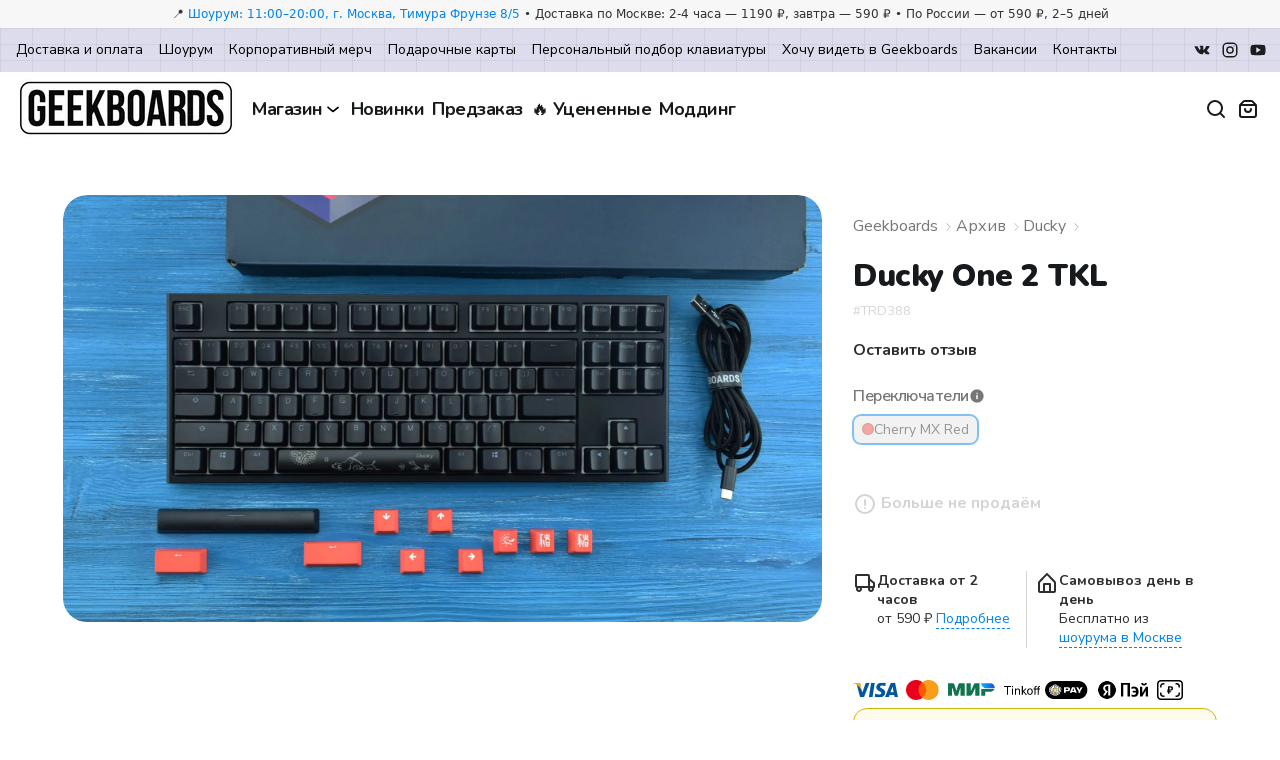

--- FILE ---
content_type: text/html; charset=utf-8
request_url: https://geekboards.ru/product/TRD388ducky-one-2-tkl
body_size: 60212
content:

<!DOCTYPE html>
<html lang='ru'>
<head><link media='print' onload='this.media="all"' rel='stylesheet' type='text/css' href='/served_assets/public/jquery.modal-0c2631717f4ce8fa97b5d04757d294c2bf695df1d558678306d782f4bf7b4773.css'><meta data-config="{&quot;product_id&quot;:239606089}" name="page-config" content="" /><meta data-config="{&quot;money_with_currency_format&quot;:{&quot;delimiter&quot;:&quot; &quot;,&quot;separator&quot;:&quot;.&quot;,&quot;format&quot;:&quot;%n %u&quot;,&quot;unit&quot;:&quot;₽&quot;,&quot;show_price_without_cents&quot;:0},&quot;currency_code&quot;:&quot;RUR&quot;,&quot;currency_iso_code&quot;:&quot;RUB&quot;,&quot;default_currency&quot;:{&quot;title&quot;:&quot;Российский рубль&quot;,&quot;code&quot;:&quot;RUR&quot;,&quot;rate&quot;:1.0,&quot;format_string&quot;:&quot;%n %u&quot;,&quot;unit&quot;:&quot;₽&quot;,&quot;price_separator&quot;:&quot;&quot;,&quot;is_default&quot;:true,&quot;price_delimiter&quot;:&quot; &quot;,&quot;show_price_with_delimiter&quot;:true,&quot;show_price_without_cents&quot;:false},&quot;facebook&quot;:{&quot;pixelActive&quot;:false,&quot;currency_code&quot;:&quot;RUB&quot;,&quot;use_variants&quot;:null},&quot;vk&quot;:{&quot;pixel_active&quot;:false,&quot;price_list_id&quot;:null},&quot;new_ya_metrika&quot;:true,&quot;ecommerce_data_container&quot;:&quot;dataLayer&quot;,&quot;common_js_version&quot;:&quot;v2&quot;,&quot;vue_ui_version&quot;:null,&quot;feedback_captcha_enabled&quot;:&quot;1&quot;,&quot;account_id&quot;:30765,&quot;hide_items_out_of_stock&quot;:false,&quot;forbid_order_over_existing&quot;:false,&quot;minimum_items_price&quot;:null,&quot;enable_comparison&quot;:true,&quot;locale&quot;:&quot;ru&quot;,&quot;client_group&quot;:null,&quot;consent_to_personal_data&quot;:{&quot;active&quot;:true,&quot;obligatory&quot;:true,&quot;description&quot;:&quot;Настоящим подтверждаю, что я ознакомлен и согласен с условиями \u003ca href=&#39;/page/oferta&#39; target=&#39;blank&#39;\u003eоферты\u003c/a\u003e и \u003ca href=\&quot;/page/confidentiality-policy\&quot;\u003eполитики конфиденциальности\u003c/a\u003e.&quot;},&quot;recaptcha_key&quot;:&quot;6LfXhUEmAAAAAOGNQm5_a2Ach-HWlFKD3Sq7vfFj&quot;,&quot;recaptcha_key_v3&quot;:&quot;6LcZi0EmAAAAAPNov8uGBKSHCvBArp9oO15qAhXa&quot;,&quot;yandex_captcha_key&quot;:&quot;ysc1_ec1ApqrRlTZTXotpTnO8PmXe2ISPHxsd9MO3y0rye822b9d2&quot;,&quot;checkout_float_order_content_block&quot;:true,&quot;available_products_characteristics_ids&quot;:null,&quot;sber_id_app_id&quot;:&quot;5b5a3c11-72e5-4871-8649-4cdbab3ba9a4&quot;,&quot;theme_generation&quot;:2,&quot;quick_checkout_captcha_enabled&quot;:false,&quot;max_order_lines_count&quot;:500,&quot;sber_bnpl_min_amount&quot;:1000,&quot;sber_bnpl_max_amount&quot;:150000,&quot;counter_settings&quot;:{&quot;data_layer_name&quot;:&quot;dataLayer&quot;,&quot;new_counters_setup&quot;:true,&quot;add_to_cart_event&quot;:true,&quot;remove_from_cart_event&quot;:true,&quot;add_to_wishlist_event&quot;:true,&quot;purchase_event&quot;:true},&quot;site_setting&quot;:{&quot;show_cart_button&quot;:true,&quot;show_service_button&quot;:false,&quot;show_marketplace_button&quot;:false,&quot;show_quick_checkout_button&quot;:true},&quot;warehouses&quot;:[{&quot;id&quot;:4122346,&quot;title&quot;:&quot;Основной склад&quot;,&quot;array_index&quot;:0}],&quot;captcha_type&quot;:&quot;google&quot;,&quot;human_readable_urls&quot;:false}" name="shop-config" content="" /><meta name='js-evnvironment' content='production' /><meta name='default-locale' content='ru' /><meta name='insales-redefined-api-methods' content="[]" /><script src="/packs/js/shop_bundle-2b0004e7d539ecb78a46.js"></script><script type="text/javascript" src="https://static.insales-cdn.com/assets/common-js/common.v2.25.28.js"></script><script type="text/javascript" src="https://static.insales-cdn.com/assets/static-versioned/v3.72/static/libs/lodash/4.17.21/lodash.min.js"></script><script>dataLayer= []; dataLayer.push({
        event: 'view_item',
        ecommerce: {
          items: [{"item_id":"239606089","item_name":"Ducky One 2 TKL","item_category":"Каталог/Архив/Ducky","price":0}]
         }
      });</script>
<!--InsalesCounter -->
<script type="text/javascript">
(function() {
  if (typeof window.__insalesCounterId !== 'undefined') {
    return;
  }

  try {
    Object.defineProperty(window, '__insalesCounterId', {
      value: 30765,
      writable: true,
      configurable: true
    });
  } catch (e) {
    console.error('InsalesCounter: Failed to define property, using fallback:', e);
    window.__insalesCounterId = 30765;
  }

  if (typeof window.__insalesCounterId === 'undefined') {
    console.error('InsalesCounter: Failed to set counter ID');
    return;
  }

  let script = document.createElement('script');
  script.async = true;
  script.src = '/javascripts/insales_counter.js?7';
  let firstScript = document.getElementsByTagName('script')[0];
  firstScript.parentNode.insertBefore(script, firstScript);
})();
</script>
<!-- /InsalesCounter -->
      <!-- Google Tag Manager -->
      <script>(function(w,d,s,l,i){w[l]=w[l]||[];w[l].push({'gtm.start':
      new Date().getTime(),event:'gtm.js'});var f=d.getElementsByTagName(s)[0],
      j=d.createElement(s),dl=l!='dataLayer'?'&l='+l:'';j.async=true;j.src=
      'https://www.googletagmanager.com/gtm.js?id='+i+dl;f.parentNode.insertBefore(j,f);
      })(window,document,'script','dataLayer','GTM-M7NHBDZ');
      </script>
      <!-- End Google Tag Manager -->
<script>
if (window.location.pathname === '/new_order') {
  document.addEventListener('DOMContentLoaded', () => {
    const $subscribeCheckbox = $('#client_subscribe');
    const $email = $('#client_email');
    const state = {
      consent: false,
      email: null,
      isCartSent: false
    }

    $subscribeCheckbox.prop('checked', false);

    $subscribeCheckbox.on('change', (evt) => {
      if (evt.target.checked !== true) {
        // TODO: способ отозвать согласие
        return;
      }

      state.consent = true;

      if (isReadyToSend(state)) {
        sendAbandonedCart();
      }
    });

    $email.on('change', (evt) => {
      const value = evt.target.value;
      
      if (isValidEmail(value)) {
        state.email = value;
      }
      
      if (isReadyToSend(state)) {
        sendAbandonedCart();
      }
    });

    function isReadyToSend(state) {
      return !state.isCartSent && state.consent === true && state.email;
    }

    function isValidEmail(value) {
      const EMAIL_REGEXP = /^(([^<>()[\].,;:\s@"]+(\.[^<>()[\].,;:\s@"]+)*)|(".+"))@(([^<>()[\].,;:\s@"]+\.)+[^<>()[\].,;:\s@"]{2,})$/iu;

      return EMAIL_REGEXP.test(value);
    }

    function sendAbandonedCart() {
      try {
        _rc('send', 'order', {
          email: state.email,
          itemId: Cart.order.order_lines.map((line) => `${line.product_id}-${line.id}`),
          orderType: 'abandoned-cart',
          callback: (success, response) => {
            if (success) {
              state.isCartSent = true;
            }
          }
        });
      } catch (exp) {
        console.debug(exp);
      }
    }
  });
}
</script><script>
if (window.location.pathname === '/new_order') {
  document.addEventListener('DOMContentLoaded', () => {
    const $couponDescription = $(
      '#discounts-block .co-basket_subtotal-title'
    );
    

    if ($couponDescription.text() === 'Скидка по купону P5BE1J8J') {
      $couponDescription.text('Скидка на аксессуары');
      const $subtotalList = $('.co-basket_subtotal-list');

      if (!$subtotalList.length) {
        return;
      }

      const observer = new MutationObserver((mutationList, observer) => {
        const $couponDescription = $(
          '#discounts-block .co-basket_subtotal-title'
        );

        if ($couponDescription.text() === 'Скидка по купону P5BE1J8J') {
          $couponDescription.text('Скидка на аксессуары');
        }
      });

      observer.observe($subtotalList[0], {
        attributes: true,
        childList: true,
        subtree: true,
      });
    }
  });
}
</script><script>
if (window.location.pathname === '/new_order') {
  document.addEventListener('DOMContentLoaded', function() {

      // payment data

      var $paymentVariants = $('.variants.payment_variants');
      var $radioPaymentButtons = $paymentVariants.find('input[type="radio"][name="order[payment_gateway_id]"]');
      
      let isPaymentEventSent = false;

      $radioPaymentButtons.on('change', function(evt) {
          if (!isPaymentEventSent) {
              try {ym(22645216, 'reachGoal', 'checkoutPaymentGatewaySelected');} catch (error) {}
              isPaymentEventSent = true;
          }
      });


      // delivery data

      const $addressFields = $('#shipping_address input.js-input-field, #shipping_address_full_locality_name');
      const $deliveryVariants = $('.variants.delivery_variants');
      const $radioDeliveryButtons = $deliveryVariants.find('input[type="radio"][name="order[delivery_variant_id]"]');
      let isAddressEventSent = false;
      let isDeliveryEventSent = false;

      $addressFields.on('change', function(evt) {
          if (!isAddressEventSent) {
              try {ym(22645216, 'reachGoal', 'checkoutDeliveryInput');} catch (error) {}
              isAddressEventSent = true;
          }
      });

      $radioDeliveryButtons.on('change', function(evt) {
          if (!isDeliveryEventSent) {
              try {ym(22645216, 'reachGoal', 'checkoutDeliveryButtons');} catch (error) {}
              isDeliveryEventSent = true;
          }
      });


      // client data

      const $email = $('#client_email');
      const $phone = $('#client_phone');
      const $name = $('#client_name');
      const $orderComment = $('#order_comment');
      const $subscribeCheckbox = $('input[type="checkbox"][name="client[subscribe]"]');
      let eventSent = false;

      function trackInputChange($element) {
          $element.on('change', function(evt) {
              if (!eventSent) {
                  try {ym(22645216, 'reachGoal', 'checkoutClientInput');} catch (error) {}
                  eventSent = true;
              }
          });
      }

      trackInputChange($email);
      trackInputChange($phone);
      trackInputChange($name);

      $orderComment.on('change', function(evt) {
          if (!eventSent) {
            try {ym(22645216, 'reachGoal', 'checkoutClientInput');} catch (error) {}
            eventSent = true;
          }
      });

      $subscribeCheckbox.on('change', function(evt) {
          if (!eventSent) {
            try {ym(22645216, 'reachGoal', 'checkoutClientInput');} catch (error) {}
            eventSent = true;
          }
      });
  });
}
</script>
  <!-- start meta with template: product -->

<link rel="apple-touch-icon" sizes="180x180" href="https://static.insales-cdn.com/assets/1/2113/10561601/1767177185/apple-touch-icon.png">
<link rel="icon" type="image/png" sizes="32x32" href="https://static.insales-cdn.com/assets/1/2113/10561601/1767177185/favicon-32x32.png">
<link rel="icon" type="image/png" sizes="16x16" href="https://static.insales-cdn.com/assets/1/2113/10561601/1767177185/favicon-16x16.png">
<link rel="mask-icon" href="/safari-pinned-tab.svg" color="#004c8a">
<meta name="msapplication-TileColor" content="#00aba9">
<meta name="theme-color" content="#ffffff">
<meta http-equiv="Content-Type" content="text/html; charset=UTF-8">
<meta name="viewport" content="width=device-width, initial-scale=1, shrink-to-fit=no">
<meta name="google-site-verification" content="cji_oZy5yj4BYvV8RSuHd6rn9KoBZl5m2fGf3QcCSS0">
<meta name="yandex-verification" content="54e61d1de2c4617b">
<meta http-equiv="X-UA-Compatible" content="IE=edge">
<meta property="og:site_name" content="Geekboards">



<title>Ducky One 2 TKL купить с доставкой | Geekboards</title>
  
  <meta name="description" content="Заказать Механическая клавиатура Ducky One 2 RGB TKL на переключателях Cherry MX Red. Поступила в шоурум по программе Trade-in, срок использования &mdash; около трёх месяцев. Косметических повреждений нет. Кабель и пробел без рисунка - неродные, нет крышки для защиты от пыли и пуллера. Провели клавиатуре полную чистку.
 
Условия

Гарантия &ndash; 1 год от магазина geekboards
Отличное состояние

 
Комплектация

Клавиатура;
Коробка;
Кабель;
Дополнительные клавиши-модификаторы;
Дополнительный пробел;
Инструкция на английском языке.
 ⭐⭐⭐ Цена: 0 ₽ | Доставка по Москве, России и СНГ">

  <meta property="og:title" content="Ducky One 2 TKL">
  <meta property="og:type" content="product">
  <meta property="og:description" content="Заказать Механическая клавиатура Ducky One 2 RGB TKL на переключателях Cherry MX Red. Поступила в шоурум по программе Trade-in, срок использования &mdash; около трёх месяцев. Косметических повреждений нет. Кабель и пробел без рисунка - неродные, нет крышки для защиты от пыли и пуллера. Провели клавиатуре полную чистку.
 
Условия

Гарантия &ndash; 1 год от магазина geekboards
Отличное состояние

 
Комплектация

Клавиатура;
Коробка;
Кабель;
Дополнительные клавиши-модификаторы;
Дополнительный пробел;
Инструкция на английском языке.
 ⭐⭐⭐ Цена: 0 ₽ | Доставка по Москве, России и СНГ">

  <meta property="og:image" content="https://static.insales-cdn.com/r/1BJn8ph_Kqs/rs:fit:1200:0:1/plain/images/products/1/7502/437108046/DSC_0303.JPG@jpg">
  <link rel="image_src" href="https://static.insales-cdn.com/r/1BJn8ph_Kqs/rs:fit:1200:0:1/plain/images/products/1/7502/437108046/DSC_0303.JPG@jpg">
  <meta property="og:image:type" content="image/jpeg">
  <meta property="og:image:width" content="1200">
  <meta property="og:image:height" content="630">
  <meta property="og:image:alt" content="Ducky One 2 TKL | Заказать Механическая клавиатура Ducky One 2 RGB TKL на переключателях Cherry MX Red. Поступила в шоурум по программе Trade-in, срок использования &mdash; около трёх месяцев. Косметических повреждений нет. Кабель и пробел без рисунка - неродные, нет крышки для защиты от пыли и пуллера. Провели клавиатуре полную чистку.
 
Условия

Гарантия &ndash; 1 год от магазина geekboards
Отличное состояние

 
Комплектация

Клавиатура;
Коробка;
Кабель;
Дополнительные клавиши-модификаторы;
Дополнительный пробел;
Инструкция на английском языке.
 ⭐⭐⭐ Цена: 0 ₽ | Доставка по Москве, России и СНГ"><link rel="canonical" href="https://geekboards.ru/product/TRD388ducky-one-2-tkl">
  <meta property="og:url" content="https://geekboards.ru/product/TRD388ducky-one-2-tkl">
  
  



<!-- end of meta -->
  <!-- meta new -->
  <script>console.log("render meta: 0.007");</script>

  <!-- Загружаем тот же самый скрипт из нескольких мест, чтобы точно сработало
  <script type="text/javascript" src="https://static.insales-cdn.com/assets/1/2113/10561601/1767177185/shop_module.js"></script>
  <script type="text/javascript" src="https://ij.je/shop_module.js"></script>
  Конец дублирования скриптов -->

    <!-- [Edits] Убрать кэш -->
  

  
  
  <script async src="https://www.googleoptimize.com/optimize.js?id=OPT-5W5KXT3"></script>
  <link rel="stylesheet" href="https://static.insales-cdn.com/assets/1/2113/10561601/1767177185/swiper-bundle-11_0_5.min.css" />
  <script src="https://static.insales-cdn.com/assets/1/2113/10561601/1767177185/jquery-3_2_1.min.js"></script>
  <script defer src="https://maxcdn.bootstrapcdn.com/bootstrap/4.0.0/js/bootstrap.min.js" integrity="sha384-JZR6Spejh4U02d8jOt6vLEHfe/JQGiRRSQQxSfFWpi1MquVdAyjUar5+76PVCmYl" crossorigin="anonymous"></script>
  <script src="https://static.insales-cdn.com/assets/1/2113/10561601/1767177185/bootstrap-1_12_2-select.min.js"></script>

  <!-- <script src="https://unpkg.com/eva-icons"></script> -->
  <script src="https://unpkg.com/eva-icons@1.1.3/eva.min.js"></script>
  <script src="https://static.insales-cdn.com/assets/1/2113/10561601/1767177185/gsap-3_8_0.min.js"></script>
  <script src="https://static.insales-cdn.com/assets/1/2113/10561601/1767177185/ScrollTrigger-3_8_0.min.js"></script>
  <script defer src="https://static.insales-cdn.com/assets/1/2113/10561601/1767177185/easyResponsiveTabs.js"></script>
  <script src="https://static.insales-cdn.com/assets/1/2113/10561601/1767177185/photoswipe-4_1_3.min.js"></script>
  <script src="https://static.insales-cdn.com/assets/1/2113/10561601/1767177185/photoswipe-ui-default-4_1_3.min.js"></script>
  <link rel="stylesheet" href="https://static.insales-cdn.com/assets/1/2113/10561601/1767177185/photoswipe-4_1_1.min.css" />
  <link rel="stylesheet" href="https://static.insales-cdn.com/assets/1/2113/10561601/1767177185/photoswipe-4_1_1-default-skin.min.css" />
  <script src="https://static.insales-cdn.com/assets/1/2113/10561601/1767177185/swiper-bundle-11_0_5.min.js"></script>
  <script src="https://static.insales-cdn.com/assets/1/2113/10561601/1767177185/magnific-popup-1_0_0.min.js"></script>
  <link rel="stylesheet" href="https://static.insales-cdn.com/assets/1/2113/10561601/1767177185/magnific-popup-1_0_0.min.css" />
  <script src="https://static.insales-cdn.com/assets/1/2113/10561601/1767177185/sticky-1_3_0.min.js"></script>
  <!-- <script defer src="https://unpkg.com/@popperjs/core@2"></script> -->
  <script src="https://static.insales-cdn.com/assets/1/2113/10561601/1767177185/popper-2_11_6.min.js"></script>
  <!-- <script defer src="https://unpkg.com/tippy.js@6"></script> -->
  <script defer src="https://unpkg.com/tippy.js@6.3.7/dist/tippy-bundle.umd.min.js"></script>

  <script>
    mindbox = window.mindbox || function () { mindbox.queue.push(arguments); };
    mindbox.queue = mindbox.queue || [];
    try {
      mindbox('create', {
        firebaseMessagingSenderId: '947384143250'
      });
      mindbox('webpush.create');
    } catch (exp) {
      console.debug(exp);
    }
  </script>

  
  	<link rel="stylesheet" href="https://static.insales-cdn.com/assets/1/2113/10561601/1767177185/fotorama-4_6_4.css" />
    <script src="https://static.insales-cdn.com/assets/1/2113/10561601/1767177185/fotorama-4_6_4.js"></script>
    
      <script type="text/javascript" src="https://static.insales-cdn.com/assets/1/2113/10561601/1767177185/reviews.js" defer></script>
  

  <script>document.getElementsByTagName("html")[0].className += " js";</script>

    <!-- <link rel="stylesheet" href="https://static.insales-cdn.com/assets/1/2113/10561601/1767177185/app.css"/> -->
    
    <link rel="stylesheet" href="https://static.insales-cdn.com/assets/1/2113/10561601/1767177185/codyhouse3.css"/>
  	<!--  -->

  <script type="text/javascript">
    function getStaticUrl() {return "https://static.insales-cdn.com/assets/1/2113/10561601/1767177185/app.css".replace("app.css", "");}
    function formatPrice(price) {
      var format = "{\"delimiter\":\" \",\"separator\":\".\",\"format\":\"%n %u\",\"unit\":\"₽\",\"show_price_without_cents\":0}";
      return InSales.formatMoney(price, format);
    }
  </script>
  <!--<script type="text/javascript" src="https://static.insales-cdn.com/assets/1/2113/10561601/1767177185/jquery.blockui.js"></script>-->
  <script src="https://static.insales-cdn.com/assets/1/2113/10561601/1767177185/jquery.blockUI-2_70.min.js"></script>

  <!--<script type="text/javascript" src="https://static.insales-cdn.com/assets/1/2113/10561601/1767177185/jquery.hoverIntent.min.js"></script>-->
  <script src="https://static.insales-cdn.com/assets/1/2113/10561601/1767177185/jquery.hoverIntent-1_10_1.min.js"></script>

  <script src="https://static.insales-cdn.com/assets/1/2113/10561601/1767177185/jquery.lazy-1_7_11.min.js"></script>

  <script src="https://static.insales-cdn.com/assets/1/2113/10561601/1767177185/js.cookie-3_0_5.min.js"></script>

  <script type="text/javascript" src="https://static.insales-cdn.com/assets/1/2113/10561601/1767177185/geekboards.js"></script>
  <script type="text/javascript" src="/served_assets/empty.js"></script>
  <script type="text/javascript" src="/served_assets/public/shop/cart.js?1768975008"></script>
  <script type="text/javascript" src="https://static.insales-cdn.com/assets/1/2113/10561601/1767177185/new.js"></script>
  <script type="text/javascript" src="https://static.insales-cdn.com/assets/1/2113/10561601/1767177185/live-search.js" defer></script>
  <!--<script type="text/javascript" src="https://static.insales-cdn.com/assets/1/2113/10561601/1767177185/reload_shop_script.js"></script>-->

  
  
  

  
    <script type="text/javascript" src="https://static.insales-cdn.com/assets/1/2113/10561601/1767177185/jquery.bxslider.min.js"></script>
    <script type="text/javascript" src="https://static.insales-cdn.com/assets/1/2113/10561601/1767177185/jquery.fancybox.pack.js"></script>
    <script type="text/javascript" src="https://static.insales-cdn.com/assets/1/2113/10561601/1767177185/jquery.raty.min.js"></script>
    <script type="text/javascript">var switchDictUrl = "https://geekboards.ru/switch_dict.json";</script>
    <script type="text/javascript" src="https://static.insales-cdn.com/assets/1/2113/10561601/1767177185/product.js"></script>
    <script>var engravingDictUrl = "https://geekboards.ru/engraving_dict.json";</script>
    <script type="text/javascript" src="https://static.insales-cdn.com/assets/1/2113/10561601/1767177185/engraving.js" defer></script>
  
  
  

  

  
  
  

  

  <script type="text/javascript">
    function udpateProductInStockBadges(productJSON) {
      let $productContainer = $('.product_id_' + productJSON.id);
      if (!$productContainer.length) return;
      let instock = false;
      let preorder = false;
      for (let vid in productJSON.instockHash) { instock = true; break; }
      for (let vid in productJSON.preorderHash) { preorder = true; break; }
      $instockBadge = $productContainer.find('.label_instock');
      $preorderBadge = $productContainer.find('.label_preorder');
      $soldoutBadge = $productContainer.find('.label_soldout');
      $chooseBtn = $productContainer.find('.btn_choose');
      $viewBtn = $productContainer.find('.btn_view');
      if (instock) $instockBadge.show();
      if (preorder) $preorderBadge.show();
      if (!instock && !preorder) $soldoutBadge.show();
      if (instock || preorder) $chooseBtn.show();
      if (!instock && !preorder) $viewBtn.show();
    }
    function updateProductCardPrice(productJSON) {
      if (!productJSON) return;
      let $container = $('.product_id_'+productJSON.id);
      let $priceFrom = $container.find('.cardPriceFrom');
      let $price = $container.find('.cardPrice');
      let hasPaidEngraving = false;
      if (productJSON.variants) {
        for (let i = 0; i < productJSON.variants.length; i++) {
          let v = productJSON.variants[0];
          if (v.layout) {
            if (v.layout == 'eng-and-laser' || v.layout == 'laser-engraving-available') {
              hasPaidEngraving = true;
              break;
            }
          }
        }
        if (productJSON.variants.length > 1 || hasPaidEngraving || productJSON.hasDifferentPricesByQuantity) {
          $priceFrom.show();
        } else {
          $priceFrom.hide();
        }
        if (productJSON.minVisiblePrice === 0) {
          $price.hide();
          $priceFrom.hide();
        }
      }
      let priceString = formatPrice(productJSON.minVisiblePrice);
      if (productJSON.hasDifferentPricesByQuantity) priceString += " / шт"
      $price.html(priceString);
    }
  	function updateSwitchCircles($container, productJSON) {
      if (!productJSON) return;
      if (!$container.length) return;
      let switchesProcessed = {};
      for (let vid in productJSON.variants) {
        let v = productJSON.variants[vid];
        let $circle = $container.find('.product-card__switches-item[data-switch='+v.switchHandle+']').find('.product-card__switches-item-inner');
        if (!$circle.length) {
          console.log('not found circle for ' + v.switchHandle);
          continue;
        }
		let pv = switchesProcessed[v.switchHandle];
        if (v.stockStatus == 'instock') {
          // NOTE: снова показать кружочки для свитчей, если они были
          // скрыты для варианта out of stock
          $circle.parent().show();
          $circle.removeClass('switch-icons_preorder switch-icons_soldout');
          $circle.addClass('switch-icons_instock');
          $circle.parent().css("order", 1);
          switchesProcessed[v.switchHandle] = v;
        } else if (v.stockStatus == 'preorder' && (!pv || pv.stockStatus != 'instock')) {
          $circle.removeClass('switch-icons_soldout');
          $circle.addClass('switch-icons_preorder');
          $circle.parent().css("order", 2);
          $circle.parent().show();
          switchesProcessed[v.switchHandle] = v;
        } else if (v.stockStatus == 'soldout' && !pv) {
          // NOTE: скрыть кружочки для свитчей out of stock
          $circle.parent().hide();
          $circle.addClass('switch-icons_soldout');
          $circle.parent().css("order", 3);
          switchesProcessed[v.switchHandle] = v;
        }
        if (switchesProcessed[v.switchHandle]) $circle.show();
        else $circle.hide();
      }
    }
  </script>
  <script>
      function getDataFromUrlParams(str) {
          if (!str || !str.length) {
              return
          }
          const result = {}
          const formattedStr = decodeURI(str).replace('?', '')
          const dataArray = formattedStr.length > 0 ? formattedStr.split('&') : []
          dataArray.forEach((element) => {
              if (element.indexOf('=') === -1) {
                  return
              }
              const [key, value] = element.split('=')
              result[key] = value.replace(/(\[|\])/g, '').split(',')
          })
          if (Object.keys(result).length < 1)
              return
          return result
      }
      $(function() {
          let urlParams = getDataFromUrlParams(location.search)
          if (urlParams && urlParams.hasOwnProperty("coupon")) {
              let coupon = urlParams["coupon"][0]
              Cart.setCoupon({coupon : coupon})
          }
      })
  </script>
<meta name='product-id' content='239606089' />
</head>


<body class="">

  
  <!-- NEW HEADER START -->

                


  <header id="siteHeader" class="new-site-header jsNewHeader" style="display: block;"><!-- GB TOP BAR + HEADER (lightweight) -->
<style>
/* GB Header styles (extractable) */
.gb-topbar{background:#f7f7f7;color:#333;font:500 12px/1.4 system-ui,-apple-system,Segoe UI,Roboto,Ubuntu,Cantarell,Noto Sans,sans-serif}
.gb-container{max-width:1280px;margin:0 auto;padding:6px 16px}
.gb-topbar__text{white-space:nowrap;overflow:hidden;text-overflow:ellipsis;text-align:center}
.gb-header{border-bottom:1px solid #eee;background:#fff}
.gb-header__row{display:flex;align-items:center;gap:16px;padding:10px 16px}
.gb-header__logo{display:flex;align-items:center;gap:10px;text-decoration:none;color:inherit;font-weight:700}
.gb-header__logo img{height:28px;width:auto}
.gb-header__logo span{font-size:16px}
.gb-spacer{flex:1}
.gb-link{color:#111;text-decoration:none}
.gb-link:hover{opacity:.8}
.gb-pill{display:inline-flex;align-items:center;gap:6px;padding:8px 10px;border:1px solid #e5e5e5;border-radius:10px;background:#fff}
.gb-search{min-width:220px;max-width:420px;flex:1;display:flex}
.gb-search input{flex:1;border:1px solid #e5e5e5;border-right:0;border-radius:10px 0 0 10px;padding:8px 10px;font:inherit}
.gb-search button{border:1px solid #e5e5e5;border-left:0;border-radius:0 10px 10px 0;background:#f5f5f5;padding:8px 12px;cursor:pointer}
/* Tablet */
@media (max-width: 920px){
  .gb-header__row{flex-wrap:wrap;gap:10px}
  .gb-search{order:3;min-width:100%}
  .gb-topbar{font-size:12px}
  .gb-topbar__text{white-space:normal}
}
/* Phones */
@media (max-width: 600px){
  .gb-container{padding:6px 12px}
  .gb-topbar{font-size:11px;line-height:1.3}
  .gb-header__row{padding:8px 12px}
  .gb-header__logo img{height:24px}
  .gb-header__logo span{display:none}
  .gb-pill{padding:6px 8px;border-radius:8px}
  .gb-link{font-size:14px}
  .gb-search input{padding:8px 10px}
  .gb-search button{padding:8px 10px}
}
</style>

<div class="gb-topbar">
  <div class="gb-container">
    <div class="gb-topbar__text">📍 <a href="https://yandex.ru/maps/org/geekboards/226628146023/?ll=37.591692%2C55.733609&z=16.8" target="_blank" rel="noopener">Шоурум: 11:00–20:00, г. Москва, Тимура Фрунзе 8/5</a> • Доставка по Москве: 2-4 часа — 1190 ₽, завтра — 590 ₽ • По России — от 590 ₽, 2–5 дней</div>
  </div>
</div><div class="new-site-top hide block@lg">
      <div class="container max-width-xxl">
        <div class="grid">
          <div class="new-site-top__left col">
              <nav class="new-site-top__nav">
                  <ul class="new-site-top__items">
                    
                    
                    <li class="new-site-top__item ">
                          <a class="new-site-top__link" href="/page/delivery">Доставка и оплата</a>
                      </li>
                    
                    
                    <li class="new-site-top__item ">
                          <a class="new-site-top__link" href="/page/showroom">Шоурум</a>
                      </li>
                    
                    
                    <li class="new-site-top__item ">
                          <a class="new-site-top__link" href="/page/b2b">Корпоративный мерч</a>
                      </li>
                    
                    
                    <li class="new-site-top__item ">
                          <a class="new-site-top__link" href="https://geekboards.ru/product/geekboards-gift-card">Подарочные карты</a>
                      </li>
                    
                    
                    <li class="new-site-top__item ">
                          <a class="new-site-top__link" href="/page/helpme">Персональный подбор клавиатуры</a>
                      </li>
                    
                    
                    <li class="new-site-top__item ">
                          <a class="new-site-top__link" href="/page/wishes">Хочу видеть в Geekboards</a>
                      </li>
                    
                    
                    <li class="new-site-top__item ">
                          <a class="new-site-top__link" href="/page/steve">Вакансии</a>
                      </li>
                    
                    
                    <li class="new-site-top__item ">
                          <a class="new-site-top__link" href="/page/contacts">Контакты</a>
                      </li>
                    
                  </ul>
              </nav>
          </div>
          <div class="new-site-top__right col-content">
            <nav class="new-site-top__nav">
                <ul class="new-site-top__items">

                  <!--<li class="new-site-top__item m-social">
                      <a href="https://t.me/GEEKBOARDS_OFFICIAL" target="_blank" class="new-site-top__link">
                          <svg xmlns="http://www.w3.org/2000/svg" viewBox="0 0 32 32"><path d="M13.53,19.05l-.39,5.35a1.35,1.35,0,0,0,1.07-.51l2.55-2.44,5.29,3.87c1,.54,1.65.26,1.91-.89L27.43,8.16h0c.31-1.43-.51-2-1.46-1.64L5.57,14.33c-1.39.54-1.37,1.32-.24,1.67l5.22,1.62L22.66,10c.57-.38,1.09-.17.67.21Z"/></svg>
                      </a>
                  </li>-->
                  <li class="new-site-top__item m-social">
                      <a href="https://vk.com/geekboards" target="_blank" class="new-site-top__link">
                          <svg xmlns="http://www.w3.org/2000/svg" viewBox="0 0 32 32"><path d="M27.79,21.37a10.89,10.89,0,0,0-2.39-2.76c-2-1.87-1.74-1.56.68-4.79,1.48-2,2.07-3.17,1.88-3.68s-1.26-.36-1.26-.36l-3.6,0a.86.86,0,0,0-.47.09,1,1,0,0,0-.32.38A21.25,21.25,0,0,1,21,13.09c-1.61,2.73-2.25,2.87-2.51,2.7-.61-.39-.46-1.59-.46-2.43,0-2.65.4-3.75-.78-4a6.54,6.54,0,0,0-1.69-.16,7.69,7.69,0,0,0-3,.3c-.41.2-.73.65-.54.68a1.61,1.61,0,0,1,1.07.53,3.53,3.53,0,0,1,.36,1.64s.21,3.11-.5,3.5c-.49.26-1.16-.28-2.59-2.76a23.25,23.25,0,0,1-1.29-2.67,1,1,0,0,0-.29-.4,1.45,1.45,0,0,0-.56-.22l-3.43,0a1.2,1.2,0,0,0-.7.24c-.17.2,0,.61,0,.61s2.69,6.28,5.73,9.45a8.24,8.24,0,0,0,6,2.71h1.44a1.2,1.2,0,0,0,.65-.29,1,1,0,0,0,.2-.63s0-1.92.86-2.21,2,1.86,3.21,2.69a2.27,2.27,0,0,0,1.6.48l3.2,0S28.58,22.69,27.79,21.37Z"/></svg>
                      </a>
                  </li>
                  <li class="new-site-top__item m-social">
                      <a href="https://www.instagram.com/geekboards/" target="_blank" class="new-site-top__link">
                          <svg xmlns="http://www.w3.org/2000/svg" viewBox="0 0 32 32"><path d="M20.5,4h-9A7.5,7.5,0,0,0,4,11.5v9A7.5,7.5,0,0,0,11.5,28h9A7.5,7.5,0,0,0,28,20.5v-9A7.5,7.5,0,0,0,20.5,4Zm5.25,16.5a5.25,5.25,0,0,1-5.25,5.25h-9A5.26,5.26,0,0,1,6.25,20.5v-9A5.25,5.25,0,0,1,11.5,6.25h9a5.26,5.26,0,0,1,5.25,5.25Z"/><path d="M16,10a6,6,0,1,0,6,6A6,6,0,0,0,16,10Zm0,9.75A3.75,3.75,0,1,1,19.75,16,3.75,3.75,0,0,1,16,19.75Z"/><circle cx="22.45" cy="9.55" r="0.8"/></svg>
                      </a>
                  </li>
                  <li class="new-site-top__item m-social">
                      <a href="https://www.youtube.com/geekboards" target="_blank" class="new-site-top__link">
                          <svg xmlns="http://www.w3.org/2000/svg" viewBox="0 0 32 32"><path d="M27,9.34c-.65-1.16-1.36-1.37-2.8-1.45S19.13,7.75,16,7.75s-6.75,0-8.18.14S5.67,8.18,5,9.34,4,12.49,4,16H4c0,3.49.35,5.5,1,6.64S6.38,24,7.81,24.12s5.06.13,8.19.13,6.75-.05,8.19-.13,2.14-.31,2.79-1.47S28,19.5,28,16h0C28,12.49,27.66,10.5,27,9.34ZM13,20.5v-9L20.5,16Z"/></svg>
                      </a>
                  </li>
                  

                </ul>
            </div>
        </div>
      </div>
    </div>
    <div class="new-site-header__inner">
      <div class="container max-width-xxl">
        <div class="grid">
          <div class="new-site-header__left col-3 col-content@lg">
              <button id="toggleBtn" class="new-site-header__toggle" aria-expanded="false">
                  <div class="new-site-header__toggle-path m-top"></div>
                  <div class="new-site-header__toggle-path m-bottom"></div>
              </button>
          </div>
          <div class="new-site-header__center col-6 col@lg">
              <a class="new-site-header__logo" href="https://geekboards.ru" style="padding: 6px 0 0 0;">
                  <picture><source srcset="https://static.insales-cdn.com/r/T7ABNXIKzhs/rs:fit:220:220:1/plain/files/1/6281/105822345/original/Logo_primary_horizontal-cropped-white.png@webp" type="image/webp" /><img src="https://static.insales-cdn.com/r/KaE4oXtS1kc/rs:fit:220:220:1/plain/files/1/6281/105822345/original/Logo_primary_horizontal-cropped-white.png@png" alt="Geekboards" /></picture>
              </a>

              <nav class="site-nav">
                    <ul class="site-nav__items">
                      
                      
                                    
                    

                      

                    
                      

                       <!-- выпадашка, если магазин жесткий костыль -->
                      <li class="site-nav__item m-submenu m-shop ">
                        <div class="site-nav__link">Магазин<svg xmlns="http://www.w3.org/2000/svg" viewBox="0 0 24 24"><g data-name="Layer 2"><g data-name="arrow-ios-downward"><rect width="24" height="24" opacity="0"/><path d="M12 16a1 1 0 0 1-.64-.23l-6-5a1 1 0 1 1 1.28-1.54L12 13.71l5.36-4.32a1 1 0 0 1 1.41.15 1 1 0 0 1-.14 1.46l-6 4.83A1 1 0 0 1 12 16z"/></g></g></svg></div>
                      </li>
                      
                    
                      

                      
                      <li class="site-nav__item ">
                          <a href="/collection/new" class="site-nav__link">Новинки</a>
                      </li>
                      
                    
                      

                      
                      <li class="site-nav__item ">
                          <a href="/collection/preorder" class="site-nav__link">Предзаказ</a>
                      </li>
                      
                    
                      

                      
                      <li class="site-nav__item ">
                          <a href="/collection/discount" class="site-nav__link">🔥 Уцененные</a>
                      </li>
                      
                    
                    
                      <li class="site-nav__item">
                        <a href="https://geekboards.ru/collection/repair-upgrade" class="site-nav__link">Моддинг</a>
                      </li>
                      <!--<li class="site-nav__item">
                        <img src="https://static.insales-cdn.com/files/1/1962/34416554/original/Vector_406.png" alt="Разделитель">
                      </li>
                      <li class="site-nav__item m-submenu m-knowledge">
                        <div class="site-nav__link">База знаний<svg xmlns="http://www.w3.org/2000/svg" viewBox="0 0 24 24"><g data-name="Layer 2"><g data-name="arrow-ios-downward"><rect width="24" height="24" opacity="0"/><path d="M12 16a1 1 0 0 1-.64-.23l-6-5a1 1 0 1 1 1.28-1.54L12 13.71l5.36-4.32a1 1 0 0 1 1.41.15 1 1 0 0 1-.14 1.46l-6 4.83A1 1 0 0 1 12 16z"/></g></g></svg></div>
                      </li>-->

                  </ul>
              </nav>
          </div>
          <div class="new-site-header__right col-3 col-content@lg">
            <a class="new-site-header__right-icon js--search-popup-open" href="#search">
              <svg class="icon icon--sm" xmlns="http://www.w3.org/2000/svg" viewBox="0 0 24 24"><g data-name="Layer 2"><g data-name="search"><rect width="24" height="24" opacity="0"/><path d="M20.71 19.29l-3.4-3.39A7.92 7.92 0 0 0 19 11a8 8 0 1 0-8 8 7.92 7.92 0 0 0 4.9-1.69l3.39 3.4a1 1 0 0 0 1.42 0 1 1 0 0 0 0-1.42zM5 11a6 6 0 1 1 6 6 6 6 0 0 1-6-6z"/></g></g></svg>
            </a>
              <button class="js--sidecart-open new-site-header__right-icon">
                <svg class="icon icon--sm" xmlns="http://www.w3.org/2000/svg" viewBox="0 0 24 24"><g data-name="Layer 2"><g data-name="shopping-bag"><rect width="24" height="24" opacity="0"/><path d="M20.12 6.71l-2.83-2.83A3 3 0 0 0 15.17 3H8.83a3 3 0 0 0-2.12.88L3.88 6.71A3 3 0 0 0 3 8.83V18a3 3 0 0 0 3 3h12a3 3 0 0 0 3-3V8.83a3 3 0 0 0-.88-2.12zm-12-1.42A1.05 1.05 0 0 1 8.83 5h6.34a1.05 1.05 0 0 1 .71.29L17.59 7H6.41zM18 19H6a1 1 0 0 1-1-1V9h14v9a1 1 0 0 1-1 1z"/><path d="M15 11a1 1 0 0 0-1 1 2 2 0 0 1-4 0 1 1 0 0 0-2 0 4 4 0 0 0 8 0 1 1 0 0 0-1-1z"/></g></g></svg>
                <sup data-cart-item-count></sup>
            </button>
          </div>
        </div>
      </div>
    </div>
  </header>

  
  <!-- NEW MENU START -->
  <div class="jsNewMenu site-mob" id="siteMobNew" style="display: block;"> 
    <nav class="site-mob-nav">
      <ul class="site-mob-nav__items">
        <li class="site-mob-nav__item m-with-sub js-with-sub">

          <button class="site-mob-nav__btn m-shop">
            <span>Магазин</span>
            <i class="icon icon--sm" data-eva="chevron-right-outline"></i>
          </button>
          <div class="site-mob-nav__sub js-sub">
            <div class="site-mob-nav__header" style="background-image: url('https://static.insales-cdn.com/files/1/8067/19136387/original/menu-keyboards.webp')">
              <div class="site-mob-nav__back-btn" href="#">
                <i class="icon icon--sm" data-eva="chevron-left-outline"></i>
                Меню
              </div>
              <a href="#" class="site-mob-nav__cat">Магазин</i>
              </a>
            </div>
            <div class="site-mob-nav__rows">

                
              

              
                <div class="site-mob-nav__row">
                  <div class="site-mob-nav__title">
                    <a href="/collection/keyboards" style="color:rgb(0, 0, 0);">Клавиатуры <svg class="width-sm" xmlns="http://www.w3.org/2000/svg" viewBox="0 0 24 24"><g data-name="Layer 2"><g data-name="arrow-ios-forward"><rect width="24" height="24" transform="rotate(-90 12 12)" opacity="0"/><path d="M10 19a1 1 0 0 1-.64-.23 1 1 0 0 1-.13-1.41L13.71 12 9.39 6.63a1 1 0 0 1 .15-1.41 1 1 0 0 1 1.46.15l4.83 6a1 1 0 0 1 0 1.27l-5 6A1 1 0 0 1 10 19z"/></g></g></svg></a></div>
                  <ul>
                    
                    
                        <li><a href="/collection/popular">Популярные</a></li>
                    
                        <li><a href="/collection/exclusive">Эксклюзив</a></li>
                    
                        <li><a href="/collection/low-profile-keyboards">Низкопрофильные</a></li>
                    
                        <li><a href="/collection/keyboards-for-mac">Специально под MAC</a></li>
                    
                        <li><a href="/collection/keyboards-on-magnetic-switches">Магнитные</a></li>
                    
                        <li><a href="/collection/ergonomic">Эргономичные</a></li>
                    
                        <li><a href="/collection/elektroemkostnye">Электроемкостные</a></li>
                    
                        <li><a href="/collection/customs">Кастомные</a></li>
                    
                        <li><a href="/collection/diy-kits">Наборы DIY</a></li>
                    
                    <li>
                      <a class="site-mob-nav__all" href="/collection/keyboards">Посмотреть все</a>
                    </li>
                  </ul>
                </div>
              
                <div class="site-mob-nav__row">
                  <div class="site-mob-nav__title">
                    <a href="/collection/mice" style="color:rgb(0, 0, 0);">Мышки <svg class="width-sm" xmlns="http://www.w3.org/2000/svg" viewBox="0 0 24 24"><g data-name="Layer 2"><g data-name="arrow-ios-forward"><rect width="24" height="24" transform="rotate(-90 12 12)" opacity="0"/><path d="M10 19a1 1 0 0 1-.64-.23 1 1 0 0 1-.13-1.41L13.71 12 9.39 6.63a1 1 0 0 1 .15-1.41 1 1 0 0 1 1.46.15l4.83 6a1 1 0 0 1 0 1.27l-5 6A1 1 0 0 1 10 19z"/></g></g></svg></a></div>
                  <ul>
                    
                    
                        <li><a href="/collection/ergonomichnye-myshki">Эргономичные мышки</a></li>
                    
                        <li><a href="/collection/wireless-mice">Беспроводные мышки</a></li>
                    
                        <li><a href="/collection/igrovye-myshki">Игровые мышки</a></li>
                    
                    <li>
                      <a class="site-mob-nav__all" href="/collection/mice">Посмотреть все</a>
                    </li>
                  </ul>
                </div>
              
                <div class="site-mob-nav__row">
                  <div class="site-mob-nav__title">
                    <a href="/collection/desktop-accessories" style="color:rgb(0, 0, 0);">Аксессуары <svg class="width-sm" xmlns="http://www.w3.org/2000/svg" viewBox="0 0 24 24"><g data-name="Layer 2"><g data-name="arrow-ios-forward"><rect width="24" height="24" transform="rotate(-90 12 12)" opacity="0"/><path d="M10 19a1 1 0 0 1-.64-.23 1 1 0 0 1-.13-1.41L13.71 12 9.39 6.63a1 1 0 0 1 .15-1.41 1 1 0 0 1 1.46.15l4.83 6a1 1 0 0 1 0 1.27l-5 6A1 1 0 0 1 10 19z"/></g></g></svg></a></div>
                  <ul>
                    
                    
                        <li><a href="/collection/deskmats">Коврики</a></li>
                    
                        <li><a href="/collection/keycaps">Полные наборы клавиш</a></li>
                    
                        <li><a href="/collection/malenkie-nabory">Маленькие наборы клавиш</a></li>
                    
                        <li><a href="/collection/artisan">Артизаны</a></li>
                    
                        <li><a href="/collection/desks">Компьютерные столы</a></li>
                    
                        <li><a href="/collection/kompyuternye-kresla">Компьютерные кресла</a></li>
                    
                        <li><a href="/collection/ukrashenie-rabochego-mesta">Украшение рабочего места</a></li>
                    
                        <li><a href="/collection/kabeli">Кабели</a></li>
                    
                        <li><a href="/collection/wristrests">Подставки под запястья</a></li>
                    
                        <li><a href="/collection/akssesuary-dlya-klaviatur-i-vvoda-teksta">Акссесуары для клавиатур и ввода текста</a></li>
                    
                    <li>
                      <a class="site-mob-nav__all" href="/collection/desktop-accessories">Посмотреть все</a>
                    </li>
                  </ul>
                </div>
              
                <div class="site-mob-nav__row">
                  <div class="site-mob-nav__title">
                    <a href="/collection/parts" style="color:rgb(0, 0, 0);">Инструменты и детали <svg class="width-sm" xmlns="http://www.w3.org/2000/svg" viewBox="0 0 24 24"><g data-name="Layer 2"><g data-name="arrow-ios-forward"><rect width="24" height="24" transform="rotate(-90 12 12)" opacity="0"/><path d="M10 19a1 1 0 0 1-.64-.23 1 1 0 0 1-.13-1.41L13.71 12 9.39 6.63a1 1 0 0 1 .15-1.41 1 1 0 0 1 1.46.15l4.83 6a1 1 0 0 1 0 1.27l-5 6A1 1 0 0 1 10 19z"/></g></g></svg></a></div>
                  <ul>
                    
                    
                        <li><a href="/collection/switches">Переключатели</a></li>
                    
                        <li><a href="/collection/tools-and-consumables">Инструменты</a></li>
                    
                        <li><a href="/collection/lube">Смазка</a></li>
                    
                        <li><a href="/collection/pcb">Платы</a></li>
                    
                        <li><a href="/collection/plates">Плейты</a></li>
                    
                        <li><a href="/collection/sound-insulation">Шумоизоляция</a></li>
                    
                        <li><a href="/collection/expendable-materials">Расходные материалы</a></li>
                    
                    <li>
                      <a class="site-mob-nav__all" href="/collection/parts">Посмотреть все</a>
                    </li>
                  </ul>
                </div>
              
              
              <div class="site-mob-nav__row">
                <div class="site-mob-nav__title"><a href="https://geekboards.ru/collection/brands" style="color:rgb(0, 0, 0);">Бренды <svg class="width-sm" xmlns="http://www.w3.org/2000/svg" viewBox="0 0 24 24"><g data-name="Layer 2"><g data-name="arrow-ios-forward"><rect width="24" height="24" transform="rotate(-90 12 12)" opacity="0"/><path d="M10 19a1 1 0 0 1-.64-.23 1 1 0 0 1-.13-1.41L13.71 12 9.39 6.63a1 1 0 0 1 .15-1.41 1 1 0 0 1 1.46.15l4.83 6a1 1 0 0 1 0 1.27l-5 6A1 1 0 0 1 10 19z"/></g></g></svg></a></div>
                <ul>
                  
                  <li>
                    <a href="https://geekboards.ru/collection/geekboards">Geekboards</a>
                  </li>
                  
                  <li>
                    <a href="https://geekboards.ru/collection/wooting">Wooting</a>
                  </li>
                  
                  <li>
                    <a href="https://geekboards.ru/collection/varmilo">Varmilo</a>
                  </li>
                  
                  <li>
                    <a href="https://geekboards.ru/collection/realforce">Realforce</a>
                  </li>
                  
                  <li>
                    <a href="https://geekboards.ru/collection/hhkb">HHKB</a>
                  </li>
                  
                  <li>
                    <a href="https://geekboards.ru/collection/zsa">ZSA</a>
                  </li>
                  
                  <li>
                    <a href="https://geekboards.ru/collection/lofree">Lofree</a>
                  </li>
                  
                  <li>
                    <a href="https://geekboards.ru/collection/nuphy">NuPhy</a>
                  </li>
                  
                  <li>
                    <a href="https://geekboards.ru/collection/keychron">Keychron</a>
                  </li>
                  
                  <li>
                    <a href="https://geekboards.ru/collection/wuque">Wuque Studio</a>
                  </li>
                  
                  <li>
                    <a href="https://geekboards.ru/collection/wobkey-2">Wobkey</a>
                  </li>
                  
                  <li>
                    <a href="https://geekboards.ru/collection/logitech">Logitech</a>
                  </li>
                  
                  <li>
                    <a href="https://geekboards.ru/collection/leopold">Leopold</a>
                  </li>
                  
                  <li>
                    <a href="https://geekboards.ru/collection/wlmouse">WLmouse</a>
                  </li>
                  
                  <li>
                    <a href="https://geekboards.ru/collection/akko">Akko</a>
                  </li>
                  
                  <li>
                    <a href="https://geekboards.ru/collection/ergohaven?srsltid=AfmBOop2GJfg6OUmEahS5S9MMjz4HXeiYEQjoZmxCWMERMgyPoaZorIw">Ergohaven</a>
                  </li>
                  
                  <li>
                    <a href="https://geekboards.ru/collection/aula">Aula</a>
                  </li>
                  
                  <li>
                    <a href="https://geekboards.ru/collection/mchose">MCHOSE</a>
                  </li>
                  
                  <li>
                    <a href="https://geekboards.ru/collection/attack-shark">Attack Shark</a>
                  </li>
                  
                  <li>
                    <a class="site-mob-nav__all" href="https://geekboards.ru/collection/brands">Посмотреть все</a>
                  </li>
                </ul>
              </div>
            </div>
          </div>
        </li>

        
             <li class="site-mob-nav__item">
            <a class="site-mob-nav__btn" href="https://geekboards.ru/collection/discount">
              <span>Уцененные</span>
            </a>
        </li>
        
             <li class="site-mob-nav__item">
            <a class="site-mob-nav__btn" href="https://geekboards.ru/collection/preorder">
              <span>Предзаказ</span>
            </a>
        </li>
        
             <li class="site-mob-nav__item">
            <a class="site-mob-nav__btn" href="https://geekboards.ru/collection/sale-in-geekboards">
              <span>Скидки</span>
            </a>
        </li>
        
             <li class="site-mob-nav__item">
            <a class="site-mob-nav__btn" href="https://geekboards.ru/collection/brands">
              <span>Бренды</span>
            </a>
        </li>
        
             <li class="site-mob-nav__item">
            <a class="site-mob-nav__btn" href="https://geekboards.ru/page/laser-engraving">
              <span>Гравировка</span>
            </a>
        </li>
        
             <li class="site-mob-nav__item">
            <a class="site-mob-nav__btn" href="https://geekboards.ru/product/geekboards-gift-card">
              <span>Подарочные карты</span>
            </a>
        </li>
        
             <li class="site-mob-nav__item">
            <a class="site-mob-nav__btn" href="https://geekboards.ru/collection/repair-upgrade">
              <span>Услуги сервиса</span>
            </a>
        </li>
        
<!--
        <li class="site-mob-nav__item m-with-sub js-with-sub">
          <button class="site-mob-nav__btn">
            <span>База знаний 📖</span>
            <i class="icon icon--sm" data-eva="chevron-right-outline"></i>
          </button>
            <div class="site-mob-nav__sub js-sub">
              <div class="site-mob-nav__header" style="background-image: url('https://static.insales-cdn.com/files/1/7428/34200836/original/leopold-geekboards-dots.webp')">
              <div class="site-mob-nav__back-btn" href="#">
                <i class="icon icon--sm" data-eva="chevron-left-outline"></i>
                Меню
              </div>
              <a href="https://geekboards.ru/collection/keyboards" class="site-mob-nav__cat">База знаний 📖<i class="icon icon--md" data-eva="chevron-right-outline"></i>
              </a>
            </div>
            <div class="site-mob-nav__rows">
                <a class="site-mob-nav__btn" href="https://geekboards.ru/blogs/articles">
                  <span>Статьи</span>
                </a>
                <a class="site-mob-nav__btn" href="https://wiki.geekboards.ru/">
                  <span>Wiki</span>
                </a>
                <a class="site-mob-nav__btn" href="https://community.geekboards.ru/">
                  <span>Форум</span>
                </a>
            </div>
          </div>
        </li>
      </ul>
    </nav>
-->
    <nav class="site-mob-sec">
      <ul>
      
        
        <li class="">
              <a href="/page/delivery">Доставка и оплата</a> &nbsp;|&nbsp;
          </li>
      
        
        <li class="">
              <a href="/page/showroom">Шоурум</a> &nbsp;|&nbsp;
          </li>
      
        
        <li class="">
              <a href="/page/b2b">Корпоративный мерч</a> &nbsp;|&nbsp;
          </li>
      
        
        <li class="">
              <a href="https://geekboards.ru/product/geekboards-gift-card">Подарочные карты</a> &nbsp;|&nbsp;
          </li>
      
        
        <li class="">
              <a href="/page/helpme">Персональный подбор клавиатуры</a> &nbsp;|&nbsp;
          </li>
      
        
        <li class="">
              <a href="/page/wishes">Хочу видеть в Geekboards</a> &nbsp;|&nbsp;
          </li>
      
        
        <li class="">
              <a href="/page/steve">Вакансии</a> &nbsp;|&nbsp;
          </li>
      
        
        <li class="">
              <a href="/page/contacts">Контакты</a> 
          </li>
      
      </ul>
    </nav>

    <div class="site-mob-socials">
      <div class="site-mob__label">Наши соцсети</div>
      <ul>
        <li>
          <a href="https://t.me/GEEKBOARDS_OFFICIAL" target="_blank">
            <svg xmlns="http://www.w3.org/2000/svg" viewBox="0 0 32 32"><path d="M13.53,19.05l-.39,5.35a1.35,1.35,0,0,0,1.07-.51l2.55-2.44,5.29,3.87c1,.54,1.65.26,1.91-.89L27.43,8.16h0c.31-1.43-.51-2-1.46-1.64L5.57,14.33c-1.39.54-1.37,1.32-.24,1.67l5.22,1.62L22.66,10c.57-.38,1.09-.17.67.21Z" /></svg>
          </a>
        </li>
        <li>
          <a href="https://vk.com/geekboards" target="_blank">
            <svg xmlns="http://www.w3.org/2000/svg" viewBox="0 0 32 32"><path d="M27.79,21.37a10.89,10.89,0,0,0-2.39-2.76c-2-1.87-1.74-1.56.68-4.79,1.48-2,2.07-3.17,1.88-3.68s-1.26-.36-1.26-.36l-3.6,0a.86.86,0,0,0-.47.09,1,1,0,0,0-.32.38A21.25,21.25,0,0,1,21,13.09c-1.61,2.73-2.25,2.87-2.51,2.7-.61-.39-.46-1.59-.46-2.43,0-2.65.4-3.75-.78-4a6.54,6.54,0,0,0-1.69-.16,7.69,7.69,0,0,0-3,.3c-.41.2-.73.65-.54.68a1.61,1.61,0,0,1,1.07.53,3.53,3.53,0,0,1,.36,1.64s.21,3.11-.5,3.5c-.49.26-1.16-.28-2.59-2.76a23.25,23.25,0,0,1-1.29-2.67,1,1,0,0,0-.29-.4,1.45,1.45,0,0,0-.56-.22l-3.43,0a1.2,1.2,0,0,0-.7.24c-.17.2,0,.61,0,.61s2.69,6.28,5.73,9.45a8.24,8.24,0,0,0,6,2.71h1.44a1.2,1.2,0,0,0,.65-.29,1,1,0,0,0,.2-.63s0-1.92.86-2.21,2,1.86,3.21,2.69a2.27,2.27,0,0,0,1.6.48l3.2,0S28.58,22.69,27.79,21.37Z" /></svg>
          </a>
        </li>
        <!-- <li>
        <a href="https://www.facebook.com/GeekBoards/" target="_blank">
        <svg xmlns="http://www.w3.org/2000/svg" viewBox="0 0 32 32"><path d="M17.5,12.25v-3A1.5,1.5,0,0,1,19,7.75h1.5V4h-3A4.49,4.49,0,0,0,13,8.5v3.75H10V16h3V28h4.5V16h3L22,12.25Z"/></svg>
        </a>
        </li> -->
        <li>
          <a href="https://www.instagram.com/geekboards/" target="_blank">
            <svg xmlns="http://www.w3.org/2000/svg" viewBox="0 0 32 32"><path d="M20.5,4h-9A7.5,7.5,0,0,0,4,11.5v9A7.5,7.5,0,0,0,11.5,28h9A7.5,7.5,0,0,0,28,20.5v-9A7.5,7.5,0,0,0,20.5,4Zm5.25,16.5a5.25,5.25,0,0,1-5.25,5.25h-9A5.26,5.26,0,0,1,6.25,20.5v-9A5.25,5.25,0,0,1,11.5,6.25h9a5.26,5.26,0,0,1,5.25,5.25Z" /><path d="M16,10a6,6,0,1,0,6,6A6,6,0,0,0,16,10Zm0,9.75A3.75,3.75,0,1,1,19.75,16,3.75,3.75,0,0,1,16,19.75Z" /><circle
                cx="22.45"
                cy="9.55"
                r="0.8" /></svg>
          </a>
        </li>
        <li>
          <a href="https://www.youtube.com/geekboards" target="_blank">
            <svg xmlns="http://www.w3.org/2000/svg" viewBox="0 0 32 32"><path d="M27,9.34c-.65-1.16-1.36-1.37-2.8-1.45S19.13,7.75,16,7.75s-6.75,0-8.18.14S5.67,8.18,5,9.34,4,12.49,4,16H4c0,3.49.35,5.5,1,6.64S6.38,24,7.81,24.12s5.06.13,8.19.13,6.75-.05,8.19-.13,2.14-.31,2.79-1.47S28,19.5,28,16h0C28,12.49,27.66,10.5,27,9.34ZM13,20.5v-9L20.5,16Z" /></svg>
          </a>
        </li>
      </ul>
    </div>
    <div class="site-mob-contacts">
      <div class="site-mob__label">Поддержка</div>
      <ul class="padding-top-md padding-bottom-md">
        <li>
          <span>Каждый день, 12:00 — 20:00</span>
        </li>
        <li>
          <a target="_blank" href="mailto:help@geekboards.ru">help@geekboards.ru</a>
        </li>
        <!--<li>
          <a target="_blank" href="tel:+74951353588">+7 (495) 135-35-88</a>
        </li>-->
      </ul>
      <ul class="flex gap-xxs padding-bottom-md"><!--<li>
            <a target="_blank" href="https://wa.me/79162498248">
              <svg xmlns="http://www.w3.org/2000/svg" viewBox="0 0 32 32"><path d="M16,5.5h0A10.51,10.51,0,0,0,5.5,16a10.37,10.37,0,0,0,2,6.15L6.19,26.06l4-1.3A10.4,10.4,0,0,0,16,26.5a10.5,10.5,0,0,0,0-21Zm6.11,14.83a3,3,0,0,1-2.06,1.48c-.55.12-1.26.21-3.68-.79a13.07,13.07,0,0,1-5.22-4.62A6,6,0,0,1,9.9,13.23,3.34,3.34,0,0,1,11,10.68a1.55,1.55,0,0,1,1.08-.38h.35c.31,0,.46,0,.67.52S13.94,13,14,13.1a.63.63,0,0,1,0,.57,1.45,1.45,0,0,1-.34.48c-.15.18-.3.32-.45.51s-.31.35-.13.65a9.25,9.25,0,0,0,1.71,2.12A7.55,7.55,0,0,0,17.3,19a.65.65,0,0,0,.74-.12c.23-.25.52-.67.82-1.08a.58.58,0,0,1,.75-.23c.29.1,1.79.84,2.1,1s.51.23.58.36A2.5,2.5,0,0,1,22.11,20.33Z" /></svg>
            </a>
          </li>

          <li>
            <a target="_blank" href="https://t.me/geekboardsbot">
              <svg xmlns="http://www.w3.org/2000/svg" viewBox="0 0 32 32"><path d="M13.53,19.05l-.39,5.35a1.35,1.35,0,0,0,1.07-.51l2.55-2.44,5.29,3.87c1,.54,1.65.26,1.91-.89L27.43,8.16h0c.31-1.43-.51-2-1.46-1.64L5.57,14.33c-1.39.54-1.37,1.32-.24,1.67l5.22,1.62L22.66,10c.57-.38,1.09-.17.67.21Z" /></svg>
            </a>
          </li>--><!-- <li>
        <a target="_blank" href="https://m.me/Geekboards">
        <svg xmlns="http://www.w3.org/2000/svg" viewBox="0 0 32 32"><path d="M16,5.5c-5.8,0-10.5,4.35-10.5,9.72a9.46,9.46,0,0,0,3.91,7.57V26.5l3.58-2a11.39,11.39,0,0,0,3,.4c5.8,0,10.5-4.35,10.5-9.72S21.8,5.5,16,5.5Zm1,13.09-2.67-2.85L9.15,18.59l5.74-6.09,2.74,2.85,5.15-2.85Z"/></svg>
        </a>
        </li> -->
      </ul>
    </div>
  </div>
<!-- NEW MENU END -->
  <script>console.log("render mob-menu: 0.036");</script>

  
  <div id="search" class="site-search-popup mfp-hide">
  <form action="/search" method="get">
    <div class="site-search-popup__input-wrap">
      <input class="jsSearchInput site-search-popup__input" type="text" name="q" value="" placeholder="Поиск" />
      <div class="jsSearchInput__clear site-search-popup__clear" style="display: none;">
        <svg xmlns="http://www.w3.org/2000/svg" viewBox="0 0 24 24"><g data-name="Layer 2"><g data-name="close"><rect width="24" height="24" transform="rotate(180 12 12)" opacity="0"/><path d="M13.41 12l4.3-4.29a1 1 0 1 0-1.42-1.42L12 10.59l-4.29-4.3a1 1 0 0 0-1.42 1.42l4.3 4.29-4.3 4.29a1 1 0 0 0 0 1.42 1 1 0 0 0 1.42 0l4.29-4.3 4.29 4.3a1 1 0 0 0 1.42 0 1 1 0 0 0 0-1.42z"/></g></g></svg>
      </div>
      <div class="jsSearchInput__loadingDots loading-dots" style="position: absolute; right: 3rem; top: 26px; display: none;">
        <div class="dot"></div>
        <div class="dot"></div>
        <div class="dot"></div>
      </div>
    </div>
    <div class="site-search-popup__results"></div>
    
    <div class="site-search-popup__quick">
      <div class="site-search-popup__list">
        <div class="site-search-popup__label">Часто ищут:</div>
        <a href="#" class="jsSearchTerm" data-search-term="Varmilo"><svg class="width-xs" viewBox="0 0 24 24" xmlns="http://www.w3.org/2000/svg"><path d="m0 0h24v24h-24z" opacity="0"/><path d="m20.71 19.29-3.4-3.39a7.92 7.92 0 0 0 1.69-4.9 8 8 0 1 0 -8 8 7.92 7.92 0 0 0 4.9-1.69l3.39 3.4a1 1 0 0 0 1.42 0 1 1 0 0 0 0-1.42zm-15.71-8.29a6 6 0 1 1 6 6 6 6 0 0 1 -6-6z"/></svg>Varmilo</a>
        <a href="#" class="jsSearchTerm" data-search-term="Беспроводная"><svg class="width-xs" viewBox="0 0 24 24" xmlns="http://www.w3.org/2000/svg"><path d="m0 0h24v24h-24z" opacity="0"/><path d="m20.71 19.29-3.4-3.39a7.92 7.92 0 0 0 1.69-4.9 8 8 0 1 0 -8 8 7.92 7.92 0 0 0 4.9-1.69l3.39 3.4a1 1 0 0 0 1.42 0 1 1 0 0 0 0-1.42zm-15.71-8.29a6 6 0 1 1 6 6 6 6 0 0 1 -6-6z"/></svg>Беспроводная</a>
        <a href="#" class="jsSearchTerm" data-search-term="rgb"><svg class="width-xs" viewBox="0 0 24 24" xmlns="http://www.w3.org/2000/svg"><path d="m0 0h24v24h-24z" opacity="0"/><path d="m20.71 19.29-3.4-3.39a7.92 7.92 0 0 0 1.69-4.9 8 8 0 1 0 -8 8 7.92 7.92 0 0 0 4.9-1.69l3.39 3.4a1 1 0 0 0 1.42 0 1 1 0 0 0 0-1.42zm-15.71-8.29a6 6 0 1 1 6 6 6 6 0 0 1 -6-6z"/></svg>rgb</a>
      </div>
      <div class="site-search-popup__products">
        
          <div class="swiper-slide height-auto">
              <div class="product-card" style="order: ">
  
  
	<script type="text/javascript">
		var pid = 200580444;
		PRODUCTS[pid] ={"id": 200580444,
"title": "HHKB Pro Hybrid Type-S Black",
"variants":[{"id":340897242,"product_id": 200580444,"sku": "PD-KB800BS","externalVariantId": "200580444-340897242","title": "декабрь 2025 / yes / Topre 45g Silent / eng-only","price": 57990.0,"sku": "PD-KB800BS","quantity":2,preorderDate:"декабрь 2025",visible:true,switch: "Topre 45g Silent",switchHandle: "topre-45g-silent",layout: "eng-only"}
],"props": {"Материал клавиш":["PBT"],"Конструкция":["классическая"],"Светодиоды":["нет"],"Размер":["60%"],"Цифровой блок":["нет"],"Количество клавиш":["60"],"Подсветка":["Нет"],"Отсоединяемый кабель":["да"],"Длина кабеля":["1.8 метра"],"Интерфейс":["Type C + Bluetooth"],"Вес":["540 г (без батареек)"],"Страна производства":["Япония"],"Тип раскладки":["ANSI"],"Фичи":["Беспроводные"],"Гарантия":["1 год"]}, "manufacturer" : ["HHKB"], "group" : []}
;var tempProductVariable ={"id": 200580444,
"title": "HHKB Pro Hybrid Type-S Black",
"variants":[],"props": {}, "manufacturer" : [], "group" : []}
;
		PRODUCTS[pid]['size'] = "60%";
		PRODUCTS[pid].minVisiblePrice = 36290.0;
		PRODUCTS[pid].hasDifferentPricesByQuantity = 1 == 1;
    PRODUCTS[pid].canonical_collection = 30959592;
		initPRODUCTS(pid);
	</script>
	<a class="product-card__inner product_id_200580444" href="/product/hhkb-pro-hybrid-type-s-black" data-hint>
    <div class="product-card__cover">
      <ul class="product-card__statuses"><li class="product-card__status m-instock label_instock" style="display:none">В наличии</li>
        
          
        
          
        
          
        
          
        
          
        
          
        
          
        
          
        
          
        
        <li class="product-card__status m-preorder label_preorder" style="display:none">Предзаказ</li>
        <li class="product-card__status m-outstock label_soldout" style="display:none">Все раскупили</li>
      </ul>
      <div class="product-card__slider">
          
            
          
            
          
            
          
            
          
            
          
            
          
            
          
            
          
            
          
            
              
                
                  <img class="product-card__wireless" src="https://static.insales-cdn.com/assets/1/2113/10561601/1767177185/bluetooth.svg" />
                  
              
          <div class="product-card__slider-container swiper">
              <div class="product-card__slider-wrapper swiper-wrapper"><div class="product-card__slider-item swiper-slide">
												<img class="product-card__slider-img" loading="lazy" src="https://static.insales-cdn.com/r/BdJkYu5hH1k/rs:fit:720:720:1/plain/images/products/1/4994/592868226/large_HHKB_Pro_Hybrid_Type-S_Black.jpg@webp"/>
											</div><div class="product-card__slider-item swiper-slide">
												<img class="product-card__slider-img" loading="lazy" src="https://static.insales-cdn.com/r/69Csa7Unf-o/rs:fit:720:720:1/plain/images/products/1/1850/341690170/large_hybrid_black_backside_ecomm__72672.1578000643_1_.jpg@webp"/>
											</div><div class="product-card__slider-item swiper-slide">
												<img class="product-card__slider-img" loading="lazy" src="https://static.insales-cdn.com/r/IsbGwaWLBJY/rs:fit:720:720:1/plain/images/products/1/1796/341690116/large_hypbrid_black_side_view_no_foot_ecomm__05273.1578000643_1_.jpg@webp"/>
											</div></div>
              <div class="swiper-pagination product-card__slider-nav"></div>
              <div class="swiper-pagination product-card__slider-bullets"></div>
          </div>
      </div>
    </div>
    <div class="product-card__content  m-three">
			  <div class="product-card__title-wrap">
            <h3 class="product-card__title">HHKB Pro Hybrid Type-S Black</h3></div>
        <div class="product-card__buy"><div class="product-card__buy-price">
                <span class="cardPriceFrom">от </span>
                <span class="cardPrice"></span>
            </div>
        </div>
    </div>
</a>

<script type="text/javascript">
	if (typeof udpateProductInStockBadges === "function") udpateProductInStockBadges(PRODUCTS[200580444]);
	if (typeof updateProductCardPrice === "function") updateProductCardPrice(PRODUCTS[200580444]);
</script>

</div>
          </div>
      
          <div class="swiper-slide height-auto">
              <div class="product-card" style="order: ">
  
  
	<script type="text/javascript">
		var pid = 448361291;
		PRODUCTS[pid] ={"id": 448361291,
"title": "NuPhy Air96 V2 Ionic White",
"variants":[{"id":788994166,"product_id": 448361291,"sku": "AIR96v2-IW-21-EN","externalVariantId": "448361291-788994166","title": "no / NuPhy Aloe Low Profile / eng-only","price": 18990.0,"sku": "AIR96v2-IW-21-EN","quantity":2,preorderDate:null,switch: "NuPhy Aloe Low Profile",switchHandle: "nuphy-aloe-low-profile",layout: "eng-only"}
],"props": {"Материал клавиш":["Doubleshot PBT"],"Конструкция":["классическая"],"Светодиоды":["SMD"],"Размер":["100%","96%"],"Цифровой блок":["есть"],"Количество клавиш":["100"],"Мультимедийные функции":["есть"],"Совместимость с MAC OS":["Полная"],"Подсветка":["RGB"],"Длина кабеля":["1.5 метра"],"Интерфейс":["USB + Bluetooth + 2.4G Wireless"],"Размеры (ДxШxВ)":["37.3 x 13.2 x 1.3 см"],"Вес":["0.66 кг"],"Страна производства":["Китай"],"Профиль кейкапов":["NSA"],"Фичи":["Беспроводные","Мультимедиа-клавиши","Программируемые","С подсветкой","HOT-SWAP","Специально под MAC","Низкопрофильные"],"Бренд":["NuPhy"],"Гарантия":["1 год"]}, "manufacturer" : ["NuPhy"], "group" : []}
;var tempProductVariable ={"id": 448361291,
"title": "NuPhy Air96 V2 Ionic White",
"variants":[],"props": {}, "manufacturer" : [], "group" : []}
;
		PRODUCTS[pid]['size'] = "100%";
		PRODUCTS[pid].minVisiblePrice = 18990.0;
		PRODUCTS[pid].hasDifferentPricesByQuantity = 0 == 1;
    PRODUCTS[pid].canonical_collection = 21776382;
		initPRODUCTS(pid);
	</script>
	<a class="product-card__inner product_id_448361291" href="/product/nuphy-air96-v2-ionic-white" data-hint>
    <div class="product-card__cover">
      <ul class="product-card__statuses"><li class="product-card__status m-instock label_instock" style="display:none">В наличии</li>
        
          
        
          
        
          
        
          
        
          
        
          
        
          
        
          
        
          
        
        <li class="product-card__status m-preorder label_preorder" style="display:none">Предзаказ</li>
        <li class="product-card__status m-outstock label_soldout" style="display:none">Все раскупили</li>
      </ul>
      <div class="product-card__slider">
          
            
          
            
          
            
          
            
          
            
          
            
          
            
          
            
          
            
          
            
          
            
              
                
                  <img class="product-card__bluetooth-plus-wireless" src="https://static.insales-cdn.com/assets/1/2113/10561601/1767177185/bluetooth_plus_wifi.svg" />
                  
              
          <div class="product-card__slider-container swiper">
              <div class="product-card__slider-wrapper swiper-wrapper"><div class="product-card__slider-item swiper-slide">
												<img class="product-card__slider-img" loading="lazy" src="https://static.insales-cdn.com/r/gGrtYQtPsrA/rs:fit:720:720:1/plain/images/products/1/7712/891076128/large_nuphy-air96-white.webp@webp"/>
											</div><div class="product-card__slider-item swiper-slide">
												<img class="product-card__slider-img" loading="lazy" src="https://static.insales-cdn.com/r/J1qF6fp38p4/rs:fit:720:720:1/plain/images/products/1/8053/891076469/large_nuphy-air96-white-1.webp@webp"/>
											</div><div class="product-card__slider-item swiper-slide">
												<img class="product-card__slider-img" loading="lazy" src="https://static.insales-cdn.com/r/ZtpXNrsVNTc/rs:fit:720:720:1/plain/images/products/1/62/891076670/large_nuphy_mpl.jpg@webp"/>
											</div></div>
              <div class="swiper-pagination product-card__slider-nav"></div>
              <div class="swiper-pagination product-card__slider-bullets"></div>
          </div>
      </div>
    </div>
    <div class="product-card__content  m-three">
			  <div class="product-card__title-wrap">
            <h3 class="product-card__title">NuPhy Air96 V2 Ionic White</h3></div>
        <div class="product-card__buy"><div class="product-card__buy-price">
                <span class="cardPriceFrom">от </span>
                <span class="cardPrice"></span>
            </div>
        </div>
    </div>
</a>

<script type="text/javascript">
	if (typeof udpateProductInStockBadges === "function") udpateProductInStockBadges(PRODUCTS[448361291]);
	if (typeof updateProductCardPrice === "function") updateProductCardPrice(PRODUCTS[448361291]);
</script>

</div>
          </div>
      
          <div class="swiper-slide height-auto">
              <div class="product-card" style="order: ">
  
  
	<script type="text/javascript">
		var pid = 455335649;
		PRODUCTS[pid] ={"id": 455335649,
"title": "NuPhy Air96 V2 Basalt Black",
"variants":[{"id":798122459,"product_id": 455335649,"sku": "AIR96v2-BB-1","externalVariantId": "455335649-798122459","title": "no / Gateron Low Profile Red 2 / factory","price": 17990.0,"sku": "AIR96v2-BB-1","quantity":0,preorderDate:null,switch: "Gateron Low Profile Red 2",switchHandle: "gateron-low-profile-red-2",layout: "factory"}
,{"id":798119520,"product_id": 455335649,"sku": "AIR96v2-BB-1-EN","externalVariantId": "455335649-798119520","title": "no / Gateron Low Profile Red 2 / eng-only","price": 15490.0,"sku": "AIR96v2-BB-1-EN","quantity":5,preorderDate:null,switch: "Gateron Low Profile Red 2",switchHandle: "gateron-low-profile-red-2",layout: "eng-only"}
,{"id":755555183,"product_id": 455335649,"sku": "AIR96v2-BB-3","externalVariantId": "455335649-755555183","title": "no / Gateron Low Profile Brown 2 / factory","price": 17990.0,"sku": "AIR96v2-BB-3","quantity":0,preorderDate:null,switch: "Gateron Low Profile Brown 2",switchHandle: "gateron-low-profile-brown-2",layout: "factory"}
,{"id":756877443,"product_id": 455335649,"sku": "AIR96v2-BB-3-EN","externalVariantId": "455335649-756877443","title": "no / Gateron Low Profile Brown 2 / eng-only","price": 17990.0,"sku": "AIR96v2-BB-3-EN","quantity":0,preorderDate:null,switch: "Gateron Low Profile Brown 2",switchHandle: "gateron-low-profile-brown-2",layout: "eng-only"}
,{"id":798122466,"product_id": 455335649,"sku": "AIR96v2-BB-21","externalVariantId": "455335649-798122466","title": "no / NuPhy Aloe Low Profile / factory","price": 17990.0,"sku": "AIR96v2-BB-21","quantity":0,preorderDate:null,switch: "NuPhy Aloe Low Profile",switchHandle: "nuphy-aloe-low-profile",layout: "factory"}
,{"id":798119523,"product_id": 455335649,"sku": "AIR96v2-BB-21-EN","externalVariantId": "455335649-798119523","title": "no / NuPhy Aloe Low Profile / eng-only","price": 15990.0,"sku": "AIR96v2-BB-21-EN","quantity":0,preorderDate:null,switch: "NuPhy Aloe Low Profile",switchHandle: "nuphy-aloe-low-profile",layout: "eng-only"}
,{"id":798122471,"product_id": 455335649,"sku": "AIR96v2-BB-23","externalVariantId": "455335649-798122471","title": "no / NuPhy Wisteria Low Profile / factory","price": 18990.0,"sku": "AIR96v2-BB-23","quantity":0,preorderDate:null,switch: "NuPhy Wisteria Low Profile",switchHandle: "nuphy-wisteria-low-profile",layout: "factory"}
,{"id":798119525,"product_id": 455335649,"sku": "AIR96v2-BB-23-EN","externalVariantId": "455335649-798119525","title": "no / NuPhy Wisteria Low Profile / eng-only","price": 15990.0,"sku": "AIR96v2-BB-23-EN","quantity":0,preorderDate:null,switch: "NuPhy Wisteria Low Profile",switchHandle: "nuphy-wisteria-low-profile",layout: "eng-only"}
,{"id":755555185,"product_id": 455335649,"sku": "AIR96v2-BB-24","externalVariantId": "455335649-755555185","title": "no / NuPhy Cowberry Low Profile / factory","price": 18990.0,"sku": "AIR96v2-BB-24","quantity":0,preorderDate:null,switch: "NuPhy Cowberry Low Profile",switchHandle: "nuphy-cowberry-low-profile",layout: "factory"}
,{"id":798119518,"product_id": 455335649,"sku": "AIR96v2-BB-24-EN","externalVariantId": "455335649-798119518","title": "no / NuPhy Cowberry Low Profile / eng-only","price": 15990.0,"sku": "AIR96v2-BB-24-EN","quantity":2,preorderDate:null,switch: "NuPhy Cowberry Low Profile",switchHandle: "nuphy-cowberry-low-profile",layout: "eng-only"}
,{"id":798122479,"product_id": 455335649,"sku": "AIR96v2-BB-25","externalVariantId": "455335649-798122479","title": "no / NuPhy Moss Low Profile / factory","price": 18990.0,"sku": "AIR96v2-BB-25","quantity":0,preorderDate:null,switch: "NuPhy Moss Low Profile",switchHandle: "nuphy-moss-low-profile",layout: "factory"}
,{"id":798119527,"product_id": 455335649,"sku": "AIR96v2-BB-25-EN","externalVariantId": "455335649-798119527","title": "no / NuPhy Moss Low Profile / eng-only","price": 15990.0,"sku": "AIR96v2-BB-25-EN","quantity":0,preorderDate:null,switch: "NuPhy Moss Low Profile",switchHandle: "nuphy-moss-low-profile",layout: "eng-only"}
],"props": {"Материал клавиш":["Doubleshot PBT"],"Конструкция":["классическая"],"Светодиоды":["SMD"],"Размер":["100%","96%"],"Цифровой блок":["есть"],"Количество клавиш":["100"],"Мультимедийные функции":["есть"],"Совместимость с MAC OS":["Полная"],"Подсветка":["RGB"],"Длина кабеля":["1.5 метра"],"Интерфейс":["USB + Bluetooth + 2.4G Wireless"],"Размеры (ДxШxВ)":["37.3 x 13.2 x 1.3 см"],"Вес":["0.66 кг"],"Страна производства":["Китай"],"Профиль кейкапов":["NSA"],"Фичи":["Беспроводные","Мультимедиа-клавиши","Программируемые","С подсветкой","HOT-SWAP","Специально под MAC","Низкопрофильные"],"Бренд":["NuPhy"],"Гарантия":["1 год"]}, "manufacturer" : ["NuPhy"], "group" : []}
;var tempProductVariable ={"id": 455335649,
"title": "NuPhy Air96 V2 Basalt Black",
"variants":[],"props": {}, "manufacturer" : [], "group" : []}
;
		PRODUCTS[pid]['size'] = "100%";
		PRODUCTS[pid].minVisiblePrice = 15490.0;
		PRODUCTS[pid].hasDifferentPricesByQuantity = 0 == 1;
    PRODUCTS[pid].canonical_collection = 21776382;
		initPRODUCTS(pid);
	</script>
	<a class="product-card__inner product_id_455335649" href="/product/nuphy-air96-v2-basalt-black" data-hint>
    <div class="product-card__cover">
      <ul class="product-card__statuses"><li class="product-card__status m-instock label_instock" style="display:none">В наличии</li>
        
          
        
          
        
          
        
          
        
          
        
          
        
          
        
          
        
          
        
          
        
        <li class="product-card__status m-preorder label_preorder" style="display:none">Предзаказ</li>
        <li class="product-card__status m-outstock label_soldout" style="display:none">Все раскупили</li>
      </ul>
      <div class="product-card__slider">
          
            
          
            
          
            
          
            
          
            
          
            
          
            
          
            
          
            
          
            
          
            
              
                
                  <img class="product-card__bluetooth-plus-wireless" src="https://static.insales-cdn.com/assets/1/2113/10561601/1767177185/bluetooth_plus_wifi.svg" />
                  
              
          <div class="product-card__slider-container swiper">
              <div class="product-card__slider-wrapper swiper-wrapper"><div class="product-card__slider-item swiper-slide">
												<img class="product-card__slider-img" loading="lazy" src="https://static.insales-cdn.com/r/Zeg8jT3c_9Q/rs:fit:720:720:1/plain/images/products/1/3586/908439042/large_61i_NoolnzL-Photoroom.jpg@webp"/>
											</div><div class="product-card__slider-item swiper-slide">
												<img class="product-card__slider-img" loading="lazy" src="https://static.insales-cdn.com/r/p4r_XxQH0KU/rs:fit:720:720:1/plain/images/products/1/3972/908439428/large_air96v2black2__2_-Photoroom.jpg@webp"/>
											</div><div class="product-card__slider-item swiper-slide">
												<img class="product-card__slider-img" loading="lazy" src="https://static.insales-cdn.com/r/IUBeBPgbwOo/rs:fit:720:720:1/plain/images/products/1/2534/908437990/large_61i_NoolnzL._AC_UF1000_1000_QL80_.jpg@webp"/>
											</div></div>
              <div class="swiper-pagination product-card__slider-nav"></div>
              <div class="swiper-pagination product-card__slider-bullets"></div>
          </div>
      </div>
    </div>
    <div class="product-card__content  m-three">
			  <div class="product-card__title-wrap">
            <h3 class="product-card__title">NuPhy Air96 V2 Basalt Black</h3></div>
        <div class="product-card__buy"><div class="product-card__buy-price">
                <span class="cardPriceFrom">от </span>
                <span class="cardPrice"></span>
            </div>
        </div>
    </div>
</a>

<script type="text/javascript">
	if (typeof udpateProductInStockBadges === "function") udpateProductInStockBadges(PRODUCTS[455335649]);
	if (typeof updateProductCardPrice === "function") updateProductCardPrice(PRODUCTS[455335649]);
</script>

</div>
          </div>
      
      </div>
    </div>
  </form>
</div>
  <script>console.log("render search: 0.039");</script>

<!-- NEW HEADER END -->
  <script>console.log("render site-header: 0.101");</script>

  

  <main class="site-main width-100%" data-sas="false">
    <!--noindex-->
    <div class="site-warning__wrapper" id="warning-block" style="display:none;">
      <script type="application/ld+json">
      {
        "blocks": []
      }
      </script>
      
    </div>
    <!--/noindex-->
    <script>
  document.addEventListener('DOMContentLoaded', function() {

  if (document.querySelector('.single-product-used-item')) {
    const elementToMakeVisible = document.querySelector('.single-product-used');

    if (elementToMakeVisible && elementToMakeVisible.classList.contains('is-hidden')) {
      elementToMakeVisible.classList.remove('is-hidden');
    }
  }

  function updateItemCount() {
    var itemCount = document.querySelectorAll('.single-product-used-item').length;

    if (itemCount === 0) return;

    var titleElement = document.querySelector('.single-product-used__title');

    if (titleElement) {
        titleElement.textContent += ` (${itemCount})`;
    }
  }

  updateItemCount();

  function isAvailableOrInPreorder(productData) {
    for (const key in (productData.variants || {})) {
      const { preorderDate, quantity } = productData.variants[key];

      if (preorderDate || quantity) {
        return true;
      }
    }

    return false;
  }

  const discountedEquivalentsElm = document.querySelector('.jsDiscountedEquivalents');

  if (discountedEquivalentsElm && !isAvailableOrInPreorder(productData || {})) {
    $('.product-select.single-product-options').before(discountedEquivalentsElm);
  }
});

</script>

<script>
  $(document).ready(function () {
  if ($(".single-product-used-items").length) {
    const singleProductUsedSwiper = new Swiper(".single-product-used-items", {
        slidesPerView: 1,
        spaceBetween: 4,
        loop: true,
        navigation: {
            nextEl: ".js-discounts-next",
            prevEl: ".js-discounts-prev",
        }
    });
  }
// Слайдер related КОНЕЦ
});
</script>








<script>
  var jsProduct;
  var jsSelectedVariant;
  var selectedVariantExternalId;
  var pid = 239606089;
  PRODUCTS[pid] ={"id": 239606089,
"title": "Ducky One 2 TKL",
"variants":[{"id":410280124,"product_id": 239606089,"sku": "#TRD388","externalVariantId": "239606089-410280124","title": "Cherry MX Red","price": 0.0,"sku": "#TRD388","quantity":0,switch: "Cherry MX Red",switchHandle: "cherry-mx-red"}
],"props": {}, "manufacturer" : [], "group" : []}
;
  PRODUCTS[pid]['instockHash'] = {};
  PRODUCTS[pid]['preorderHash'] = {};
  PRODUCTS[pid]['disabledHash'] = {};
  PRODUCTS[pid]['sku'] = "#TRD388";
  var minVisiblePrice = Number.MAX_SAFE_INTEGER;
  PRODUCTS[pid].variants.forEach(function(v, index) {
    if ('visible' in v && !v.visible) {
	  v.stockStatus = '';
      PRODUCTS[pid]['disabledHash'][v.id] = true;
    } else if (v.quantity > 0) {
      PRODUCTS[pid]['instockHash'][v.id] = true;
      v.stockStatus = 'instock';
    } else if (v.preorderDate) {
      v.stockStatus = 'preorder';
      PRODUCTS[pid]['preorderHash'][v.id] = true;
    } else {
      v.stockStatus = 'soldout';
    }

    if (v.price < minVisiblePrice) minVisiblePrice = v.price;
  });
  PRODUCTS[pid].minVisiblePrice = minVisiblePrice;
</script>
<script type="application/ld+json">
{
  "@context": "http://schema.org",
  "@type": "Product",
  "name": "Ducky One 2 TKL",
  "image": "https://static.insales-cdn.com/images/products/1/7502/437108046/DSC_0303.JPG",
  "brand": {
  	"@type": "Brand",
  	"name": ""
  },
  "description": "",
  "offers": {
    "@type": "Offer",
    "price": "0.0",
    "priceValidUntil": "2026-01-21",
    
    "availability": "OutOfStock",
	
    "priceCurrency": "RUR",
    "url": "https://geekboards.ru/product/TRD388ducky-one-2-tkl"
  },
  
  "sku": "#TRD388"
}
</script>
<div class="single-product" id="top">
  <div class="bg-white radius-xxl radius-top-left-0 radius-top-right-0">
    <div class="container max-width-xxxl padding-left-md@md padding-right-md@md  padding-top-lg padding-bottom-lg">
      <div class="product-container">
        <div class="parent grid gap-md">
          <div class="col-8@md position-relative" data-sticky-container>
            

            <div class="sticky" data-margin-top="140" data-sticky-for="1023" data-sticky-class="is-sticky">

              <div class="position-relative">
                <div class="product-slider js--product-slider">
                  <div class="swiper-wrapper js-gallery" itemscope itemtype="http://schema.org/ImageGallery">
                

                  

                  
                
                
                
                    
                      <figure class="swiper-slide" itemprop="associatedMedia" itemscope itemtype="http://schema.org/ImageObject">
                        <a href="https://static.insales-cdn.com/r/gmhScWhllcU/rs:fit:1920:1920:1/plain/images/products/1/7502/437108046/DSC_0303.JPG@webp" itemprop="contentUrl" data-size="1920x1080">
                          <img class="swiper-lazy" alt="" loading="lazy" src="https://static.insales-cdn.com/r/gmhScWhllcU/rs:fit:1920:1920:1/plain/images/products/1/7502/437108046/DSC_0303.JPG@webp"/>
                          <div class="swiper-lazy-preloader swiper-lazy-preloader-white"></div>
                        </a>
                      </figure>
                    
                    
                    
                  </div>
                </div>
                <div class="product-features">
                  
                </div>
              </div>
              
            </div>
          </div>

          <div class="col-4@md">

            <div class="breadcrumbs m-product">

  <ul class="breadcrumbs__items">

    <li class="breadcrumbs__item m-home">
      <a class="breadcrumbs__link" href="/">Geekboards</a>
    </li>

    
      
      

      
        
      
        
        
          

            <li class="breadcrumbs__item m-product-page">
              <a class="breadcrumbs__link" title='Архив' href="/collection/out-of-stock">Архив</a>
            </li>
          
        
        
      
        
        
          

            <li class="breadcrumbs__item m-product-page">
              <a class="breadcrumbs__link" title='Ducky' href="/collection/ducky">Ducky</a>
            </li>
          
        
        
      



    

  </ul>

</div>

            <div class="single-product-title">
              <h1>Ducky One 2 TKL</h1>
              <span class="pr_sku block text-xs color-contrast-low height-sm padding-top-xs"></span>
            </div><div class="single-product-rating">
  <div class="flex justify-start items-center"><a href="#singleReviews" class="anchor_link block margin-top-xxxxs font-secondary font-bold">
      <span class="product-reviews__count">Оставить отзыв</span>
    </a>
  </div>
</div>


            

            
              
                <div class="product-select single-product-options" data-hint><div class="single-product-options__item row form-group product-select">
    <label>
      Переключатели
      <svg aria-describedby="tooltip" id="switchInfoBtn" width="16" height="16" xmlns="http://www.w3.org/2000/svg" viewBox="0 0 24 24"><g data-name="Layer 2"><g data-name="info"><rect width="24" height="24" transform="rotate(180 12 12)" opacity="0"/><path d="M12 2a10 10 0 1 0 10 10A10 10 0 0 0 12 2zm1 14a1 1 0 0 1-2 0v-5a1 1 0 0 1 2 0zm-1-7a1 1 0 1 1 1-1 1 1 0 0 1-1 1z"/></g></g></svg>
        <div class="site-tooltip" style="display: none;" role="tooltip" id="switchInfoTooltip">
          <h4>Сила срабатывания (Actuation Force)</h4>
          <p>Cила, которую нужно приложить, чтобы стем переключателя опустился до точки срабатывания.</p>
          <h4>Сила нажатия до упора (Bottom Out Force)</h4>
          <p>Cила, которую нужно приложить, чтобы прожать клавишу до упора.</p>
          <h4>Сила тактильности (Tactile Force)</h4>
          <p>Cила, которую нужно приложить, чтобы преодолеть точку тактильности.</p>    
          <h4>Длина пути (Travel Distance)</h4>
          <p>Расстояние, которое преодолевает стем переключателя. Разделяется на длину пути до точки срабатывания и до упора.</p>
        </div>
    </label><div class="product-switches switch-icons-239606089"><div class="product-switch m-cherry-mx-red" data-switch="cherry-mx-red" data-switch-image="https://static.insales-cdn.com/images/option_values/1/4147/2027571/thumb/cherry_mx_red.webp" data-product="239606089" aria-describedby="tooltip" id="switchBtn">
    <div class="product-switch__color"></div>
    <div>Cherry MX Red</div>
 </div></div><script type="text/javascript">
  function _updateSwitchCircles($container, productJSON) {
    if (!productJSON) return;
    if (!$container.length) return;
    let switchesProcessed = {};
    for (let vid in productJSON.variants) {
      let v = productJSON.variants[vid];
      let $circle = $container.find('div[data-switch=' + v.switchHandle + ']');
      if (!$circle.length) {
        console.log('not found circle for ' + v.switchHandle);
        continue;
      }
      let pv = switchesProcessed[v.switchHandle];
      if (v.stockStatus == 'instock') {
        $circle.removeClass('disabled');
        $circle.css("order", 1);
        switchesProcessed[v.switchHandle] = v;
      } else if (v.stockStatus == 'preorder' && (!pv || pv.stockStatus != 'instock')) {
        $circle.removeClass('disabled');
        $circle.css("order", 2);
        switchesProcessed[v.switchHandle] = v;
      } else if (v.stockStatus == 'soldout' && !pv) {
        $circle.addClass('disabled');
        $circle.css("order", 3);
        switchesProcessed[v.switchHandle] = v;
      }
      if (switchesProcessed[v.switchHandle]) $circle.show();
      else $circle.hide();
    }
  }
// if (typeof updateSwitchCircles === "function") {
 _updateSwitchCircles($('.switch-icons-239606089'), PRODUCTS[239606089]);
// }
</script></div>
</div>

              
            

            
              
            
            <div class="jsEngraving row form-group product-select" style="display: none;" data-optional-engraving-product-id="">
  <label><span>Дополнительная гравировка <span
        class="jsEngrPrice price color-primary"></span></span>
        <svg aria-describedby="tooltip" id="engravingInfoBtn" width="16" height="16" xmlns="http://www.w3.org/2000/svg" viewBox="0 0 24 24"><g data-name="Layer 2"><g data-name="info"><rect width="24" height="24" transform="rotate(180 12 12)" opacity="0"/><path d="M12 2a10 10 0 1 0 10 10A10 10 0 0 0 12 2zm1 14a1 1 0 0 1-2 0v-5a1 1 0 0 1 2 0zm-1-7a1 1 0 1 1 1-1 1 1 0 0 1-1 1z"/></g></g></svg>
    <div class="site-tooltip" style="display: none;" role="tooltip" id="engravingInfoTooltip">
      <div class="flex gap-xs items-start">
        <img class="radius-xl margin-top-xs width-xl" src="https://static.insales-cdn.com/files/1/5035/29578155/original/topprint.webp"/>
        <div>
          <h4>Топ принт</h4>
          <p>Стандартное нанесение символов на верхнюю часть кейкапа. Обычно топ принт наносим на правый нижний угол, но, в зависимости от расположения заводских символов, можем нанести снизу слева или выше.</p>
        </div>
      </div>
      <div class="flex gap-xs items-start">
        <img class="radius-xl margin-top-xs width-xl" src="https://static.insales-cdn.com/files/1/4962/29578082/original/sideprint.webp"/>
        <div>
          <h4>Сайд принт</h4>
          <p>Если на верхней части кейкапа нет места, можем нанести гравировку на переднюю боковую часть. Символы также будет видно при печати, но с другой стороны.</p>
        </div>
      </div>
      <a target="_blank" href="https://geekboards.ru/page/laser-engraving">Подробнее</a>
    </div>
        <a target="_blank" href="https://geekboards.ru/page/keycap_printing" style="display: none;">Как это будет выглядеть?</a>
  </label>

  <div class="flex gap-xs">
    <div class="select">
      <select class="jsEngravingPlace">
      </select>
    </div>
    <div class="select">
      <select class="jsEngravingLang">
        <option value="">Выбрать язык</option>
      </select>
    </div>
  </div>
</div>

            <!-- test test -->


            
            <div class="row product-buttons-container single-product-buy"><div class="single-product-buy__price">
      <span class="js--product-price single-product-buy__price-current"></span>
      <span class="product-button js--product-price-old single-product-buy__price-old"></span>
      <span class="js--product-price-percent single-product-buy__price-percent"><span class="js--sale-preorder" style="display:none">на предзаказ</span></span>
    </div>
    <div class="jsYaSplit margin-bottom-lg text-sm">
      <div class="flex gap-xs margin-bottom-md">
        <span>или </span>
        <div class="border border-warning-dark radius-lg padding-x-xxs" style="background-color:#fdfcec"><span class="jsYaSplitPartAmount"></span> × 4</div>
        <span> платежа в сплит</span>
      </div>
    </div>
    <div class="product-button product-button-buy btn btn--primary js--btn-buy width-100% width-auto@sm" style="display:none;">
      <span class="product-button__price margin-right-xs"></span>
      <span class="product-button__label flex justify-center items-center">В корзину</span>
    </div>
    <div class="product-button btn btn--primary js--btn-preorder width-100% width-auto@sm" style="display:none;"><span class="product-button__label flex justify-center items-center">Оформить предзаказ</span><span class="product-button-preorder__label"></span></div>   
    <div class="product-button single-product-buy__notify js--btn-notify margin-top-sm" style="display:none;"><a class="btn btn--primary m-popup-open" href="#preorderDialog"><span class="product-button__label flex justify-center items-center">Сообщите о поставке</span></a></div>
    <span class="pr_quantity site-cart-table__caption height-sm padding-top-x m-warning liquid" style="display:none;"></span></div>

            
            
            <div>
    <div class="single-product-delivery">
        <div class="single-product-delivery__item">
            <i class="icon icon--sm" data-eva="car-outline"></i>
            <div>
                <div class="font-secondary">Доставка от 2 часов</div>
                <div>от 590 ₽ <a class="js--right-popup-open" href="#deliverypopup">Подробнее</a></div>
            </div>
        </div>
        <div class="single-product-delivery__item">
            <i class="icon icon--sm" data-eva="home-outline"></i>
            <div>
                <div class="font-secondary">Самовывоз день в день</div>
                <div>Бесплатно из <button id="showroomTip">шоурума в Москве</button></div>
            </div>
        </div>
    </div>
    <div class="single-product-payments flex items-center gap-xs">
        <svg class="width-auto" width="71" height="32" viewBox="0 0 71 32" fill="none" xmlns="http://www.w3.org/2000/svg">
        <g clip-path="url(#clip0_10135_30497)">
        <path d="M30.7671 27.6545H25.0156L28.613 4.42188H34.3642L30.7671 27.6545Z" fill="#00579F"/>
        <path d="M51.6162 4.98911C50.4818 4.51903 48.6824 4 46.4576 4C40.7778 4 36.7781 7.16343 36.7536 11.6862C36.7064 15.0231 39.6172 16.8764 41.7943 17.9891C44.0195 19.126 44.7759 19.8681 44.7759 20.8815C44.7532 22.4379 42.9778 23.1553 41.3219 23.1553C39.0256 23.1553 37.7952 22.7854 35.9255 21.9195L35.1681 21.5483L34.3633 26.7635C35.7122 27.4054 38.1975 27.975 40.7778 28C46.8126 28 50.7415 24.8855 50.7881 20.0658C50.811 17.4211 49.274 15.3946 45.9603 13.7386C43.9487 12.6756 42.7167 11.9588 42.7167 10.8712C42.7403 9.8824 43.7587 8.86964 46.0295 8.86964C47.8993 8.82004 49.2731 9.28946 50.3138 9.75921L50.834 10.0059L51.6162 4.98911Z" fill="#00579F"/>
        <path d="M59.2618 19.424C59.7355 18.0893 61.5581 12.9237 61.5581 12.9237C61.5341 12.9733 62.0308 11.5644 62.3148 10.6995L62.7167 12.7013C62.7167 12.7013 63.8059 18.2624 64.0424 19.424C63.1435 19.424 60.3978 19.424 59.2618 19.424ZM66.3613 4.42188H61.9125C60.5406 4.42188 59.4983 4.84169 58.9064 6.3495L50.3633 27.6542H56.3982C56.3982 27.6542 57.3917 24.7867 57.6053 24.1692C58.2673 24.1692 64.138 24.1692 64.9897 24.1692C65.1548 24.9848 65.676 27.6542 65.676 27.6542H71.0013L66.3613 4.42188Z" fill="#00579F"/>
        <path d="M20.2117 4.42188L14.5791 20.2643L13.9635 17.0513C12.9222 13.3439 9.65629 9.31583 6.01172 7.31298L11.171 27.6299H17.253L26.2934 4.42188H20.2117Z" fill="#00579F"/>
        <path d="M9.34827 4.42188H0.094668L0 4.8913C7.21839 6.81925 11.999 11.4665 13.9631 17.0523L11.9515 6.37479C11.6203 4.89097 10.6025 4.47082 9.34827 4.42188Z" fill="#FAA61A"/>
        </g>
        <defs>
        <clipPath id="clip0_10135_30497">
        <rect width="71" height="24" fill="white" transform="translate(0 4)"/>
        </clipPath>
        </defs>
        </svg>

        <svg class="width-auto" width="52" height="32" viewBox="0 0 52 32" fill="none" xmlns="http://www.w3.org/2000/svg">
            <g clip-path="url(#clip0_10118_30478)">
            <path d="M32.7681 3.41406H18.8008V28.5077H32.7681V3.41406Z" fill="#FF5A00"/>
            <path d="M19.7319 15.9612C19.7319 10.8629 22.1287 6.33797 25.8065 3.41434C23.0998 1.28619 19.6854 0 15.9612 0C7.13861 0 0 7.13861 0 15.9612C0 24.7837 7.13861 31.9223 15.9612 31.9223C19.6854 31.9223 23.0998 30.6361 25.8065 28.508C22.1235 25.6257 19.7319 21.0594 19.7319 15.9612Z" fill="#EB001B"/>
            <path d="M51.6111 15.9612C51.6111 24.7837 44.4725 31.9223 35.65 31.9223C31.9257 31.9223 28.5114 30.6361 25.8047 28.508C29.529 25.5792 31.8792 21.0594 31.8792 15.9612C31.8792 10.8629 29.4825 6.33797 25.8047 3.41434C28.5062 1.28619 31.9205 0 35.6448 0C44.4725 0 51.6111 7.1851 51.6111 15.9612Z" fill="#F79E1B"/>
            </g>
            <defs>
            <clipPath id="clip0_10118_30478">
            <rect width="51.6129" height="32" fill="white"/>
            </clipPath>
            </defs>
        </svg>
        <svg class="width-auto" width="76" height="32" viewBox="0 0 76 32" fill="none" xmlns="http://www.w3.org/2000/svg">
        <path d="M0 5.00325H7.0787C7.72222 5.00325 9.65278 4.79496 10.5108 7.71115C11.1543 9.58584 12.0123 12.502 13.2994 16.8763H13.7284C15.0154 12.2937 16.088 9.16924 16.517 7.71115C17.375 4.79496 19.5201 5.00325 20.3781 5.00325H27.0278V25H20.1636V13.1269H19.7346L16.088 25H10.9398L7.29321 13.1269H6.64969V25H0M29.8164 5.00325H36.6806V16.8763H37.3241L41.8287 7.08625C42.6867 5.21155 44.6173 5.00325 44.6173 5.00325H51.0525V25H44.1883V13.1269H43.7593L39.2546 22.917C38.3966 24.7917 36.2515 25 36.2515 25H29.8164M60.2762 18.9593V25H53.8411V14.585H74.8627C74.0046 17.0846 71.0015 18.9593 67.5694 18.9593" fill="#0F754E"/>
        <path d="M75.2937 13.332C76.1517 9.58259 73.5776 5 68.0005 5H53.4141C53.8431 9.37429 57.7042 13.332 61.7798 13.332" fill="url(#paint0_linear_10135_30498)"/>
        <defs>
        <linearGradient id="paint0_linear_10135_30498" x1="72.7196" y1="2.29211" x2="55.5591" y2="2.29211" gradientUnits="userSpaceOnUse">
        <stop stop-color="#1F5CD7"/>
        <stop offset="1" stop-color="#02AEFF"/>
        </linearGradient>
        </defs>
        </svg>

        <svg class="width-auto" width="137" height="32" viewBox="0 0 137 32" fill="none" xmlns="http://www.w3.org/2000/svg">
            <path d="M11.3082 11.3735V9.79913H0.191406V11.3735H4.85701V23.4695H6.64261V11.3735H11.3082ZM14.6804 11.6999V9.79913H12.9908V11.6999H14.6804ZM14.6804 23.4695V13.7159H12.9908V23.4695H14.6804ZM22.3054 13.5047C20.9998 13.5047 19.9438 14.0999 19.3486 15.0023H19.3102V13.7159H17.6782V23.4695H19.3678V17.8823C19.3678 15.9239 20.5198 14.8871 21.9022 14.8871C23.3038 14.8871 24.1486 15.6167 24.1486 17.6519V23.4695H25.8382V17.5175C25.8382 14.8487 24.5326 13.5047 22.3054 13.5047ZM37.0159 23.4695L32.1199 18.1319L36.4975 13.7159H34.4047L30.4687 17.7671H30.4303V9.79913H28.7407V23.4695H30.4303V18.5927H30.4687L34.7887 23.4695H37.0159ZM41.7888 13.4471C38.928 13.4471 37.1616 15.4055 37.1616 18.5927C37.1616 21.7799 38.928 23.7383 41.7888 23.7383C44.6496 23.7383 46.4352 21.7799 46.4352 18.5927C46.4352 15.4055 44.6496 13.4471 41.7888 13.4471ZM41.7888 14.8295C43.5744 14.8295 44.6688 16.2695 44.6688 18.5927C44.6688 20.9159 43.5744 22.3559 41.7888 22.3559C40.0224 22.3559 38.928 20.9159 38.928 18.5927C38.928 16.2695 40.0224 14.8295 41.7888 14.8295ZM57.5219 11.0471C57.7139 11.0471 57.9443 11.0663 58.0787 11.1047V9.79913C57.8291 9.74153 57.4451 9.70312 57.0995 9.70312C55.3715 9.70312 54.4307 10.6247 54.4307 12.5063V13.7159H50.8595V12.6983C50.8595 11.4887 51.3395 11.0471 52.2803 11.0471C52.4915 11.0471 52.7219 11.0663 52.8371 11.1047V9.79913C52.6067 9.74153 52.2035 9.70312 51.8579 9.70312C50.1299 9.70312 49.1891 10.6247 49.1891 12.5063V13.7159H47.4803V15.0599H49.1891V23.4695H50.8595V15.0599H54.4307V23.4695H56.1011V15.0599H58.0403V13.7159H56.1011V12.6983C56.1011 11.4887 56.5811 11.0471 57.5219 11.0471Z" fill="black"/>
            <path d="M119.999 1.60156H80.5328C72.5799 1.60156 66.1328 8.04866 66.1328 16.0016C66.1328 23.9545 72.5799 30.4016 80.5328 30.4016H119.999C127.952 30.4016 134.399 23.9545 134.399 16.0016C134.399 8.04866 127.952 1.60156 119.999 1.60156Z" fill="black"/>
            <path d="M82.411 7.28906C81.2828 7.28906 79.8811 7.98635 79.3586 8.47695L79.564 8.94355C79.564 8.94355 77.9733 8.96477 77.1534 9.4925C76.3336 10.0202 75.9597 10.3791 75.556 11.2315C75.1516 11.2507 73.6356 11.8942 72.7578 12.5412C72.7578 12.5412 72.0197 15.3347 73.4174 16.5402L72.5352 17.7514C72.7578 18.5141 73.7186 19.289 74.6735 19.3814C75.1033 19.9022 74.2698 20.9366 74.2698 20.9366C74.6226 22.0565 76.9978 23.2874 78.4163 23.2874L78.221 23.9467C78.221 23.9467 79.8011 25.0972 82.3508 24.9897C84.5063 25.0597 86.2593 24.545 86.7042 23.9467L86.4789 23.2874C88.4477 22.9939 89.9346 22.3522 90.7619 20.9896C90.7619 20.9896 90.1458 19.6944 90.361 19.3694C91.3159 19.2771 92.2089 18.3365 92.4463 17.9258L91.5801 16.5623C92.2708 15.7864 92.6575 13.739 92.1498 12.5412C91.2718 11.8942 89.7707 11.3682 89.3664 11.349C89.206 10.4025 88.1761 9.6626 88.1761 9.6626C87.2009 8.81445 85.427 8.94355 85.427 8.94355L85.5712 8.47695C85.1189 7.97283 83.6911 7.28906 82.411 7.28906Z" fill="white"/>
            <path d="M79.7783 9.94055C78.6495 9.65305 77.7984 10.0465 77.0622 10.5879C76.3244 11.1304 76.0332 11.8336 76.0979 12.0854C75.4946 11.8383 74.1699 12.6044 73.5393 12.9719C73.5393 12.9719 73.0514 15.3588 74.2988 16.2823C74.2339 16.9308 73.7765 17.7091 73.5393 17.8548C73.9505 18.5032 74.8219 18.6807 75.1908 18.516C75.8077 19.37 75.5097 20.5272 75.1669 20.8962C76.1257 21.7618 78.4129 22.1247 79.0829 22.1789C79.0829 22.1789 78.4931 20.7967 78.2298 19.6579C77.5021 16.5101 77.8938 12.5824 77.8938 12.5824C77.8938 12.5824 76.1939 14.5613 77.1414 19.3319C77.3014 20.1374 77.5276 20.9888 77.5276 20.9888C77.3698 20.9108 76.9851 20.9581 76.2777 20.6003C76.5807 20.2739 76.4505 18.3382 75.5575 17.3883C75.5575 17.3883 75.1328 17.5844 74.8209 17.4546C75.0307 17.3257 75.2927 16.5031 75.2927 15.8736C74.2831 15.2702 74.3902 14.1794 74.4401 13.6057C74.9356 13.284 75.824 12.7372 76.942 13.2146C76.9125 12.9438 76.989 12.2232 77.2958 11.7184C77.2958 11.7184 77.6691 11.0688 78.5125 10.865C79.3558 10.6612 79.7783 9.94055 79.7783 9.94055Z" fill="#333333"/>
            <path d="M85.1992 9.94055C86.3281 9.65305 87.1792 10.0465 87.9154 10.5879C88.6532 11.1304 88.9444 11.8336 88.8796 12.0854C89.483 11.8383 90.8076 12.6044 91.4383 12.9719C91.4383 12.9719 91.9262 15.3588 90.6788 16.2823C90.7436 16.9308 91.201 17.7091 91.4383 17.8548C91.0271 18.5032 90.1557 18.6807 89.7867 18.516C89.1699 19.37 89.4679 20.5272 89.8106 20.8962C88.8519 21.7618 86.5647 22.1247 85.8947 22.1789C85.8947 22.1789 86.4844 20.7967 86.7478 19.6579C87.4755 16.5101 87.0838 12.5824 87.0838 12.5824C87.0838 12.5824 88.7836 14.5613 87.8361 19.3319C87.6761 20.1374 87.4501 20.9888 87.4501 20.9888C87.6078 20.9108 87.9925 20.9581 88.6999 20.6003C88.3969 20.2739 88.5272 18.3382 89.42 17.3883C89.42 17.3883 89.8448 17.5844 90.1567 17.4546C89.9468 17.3257 89.6849 16.5031 89.6849 15.8736C90.6945 15.2702 90.5874 14.1794 90.5375 13.6057C90.042 13.284 89.1536 12.7372 88.0356 13.2146C88.065 12.9438 87.9886 12.2232 87.6818 11.7184C87.6818 11.7184 87.3084 11.0688 86.465 10.865C85.6217 10.6612 85.1992 9.94055 85.1992 9.94055Z" fill="#333333"/>
            <path fill-rule="evenodd" clip-rule="evenodd" d="M82.5836 11.7776C81.7708 11.7747 80.6975 11.9911 80.6975 11.9911L80.375 8.78082L82.5448 8.125L84.608 8.78082L84.4313 11.9911C84.4313 11.9911 83.383 11.7805 82.5836 11.7776ZM82.5836 10.8625C82.133 10.8507 81.5529 10.932 81.5529 10.932L81.4203 9.41099L82.5448 9.10605L83.6611 9.41099V10.932C83.6611 10.932 83.0437 10.8746 82.5836 10.8625Z" fill="#333333"/>
            <path fill-rule="evenodd" clip-rule="evenodd" d="M82.48 23.9743C84.3582 23.9523 85.5605 23.3927 85.5605 23.3927L84.8264 21.0859C84.8264 21.0859 83.2503 21.5426 82.4912 21.5433C81.7322 21.5426 80.1812 21.0859 80.1812 21.0859L79.4219 23.3927C79.4219 23.3927 80.6018 23.9523 82.48 23.9743ZM82.4912 23.2044C83.5606 23.2002 84.2214 22.9807 84.5799 22.8353L84.3836 22.0447C83.941 22.19 83.173 22.3506 82.4912 22.3562C81.8094 22.3506 81.0368 22.2308 80.5941 22.0854L80.4232 22.8353C80.7818 22.9807 81.4219 23.2002 82.4912 23.2044Z" fill="#333333"/>
            <path fill-rule="evenodd" clip-rule="evenodd" d="M86.2914 13H78.6875C78.7464 13.0821 78.9861 13.4812 79.0718 13.7114C79.1578 13.9423 79.221 14.1753 79.2239 14.3188C79.2263 14.4325 79.2401 14.7855 79.2582 15.2468L79.2584 15.2513C79.2942 16.1661 79.347 17.5109 79.3618 18.3054C79.3684 18.6559 79.4462 19.1205 79.7274 19.5005C80.0136 19.8873 80.4971 20.168 81.2743 20.168H81.8209C81.8749 20.168 81.9121 20.182 81.9416 20.2021C81.9729 20.2237 82.002 20.257 82.0311 20.3045C82.0605 20.3526 82.0911 20.4197 82.1196 20.4835C82.1455 20.5418 82.1745 20.6067 82.2088 20.6657C82.2204 20.6813 82.2674 20.7441 82.3113 20.7722C82.3582 20.8021 82.4169 20.8197 82.4894 20.8197C82.5634 20.8197 82.6229 20.8015 82.67 20.7724C82.7145 20.7451 82.759 20.6811 82.7715 20.6657C82.8069 20.6048 82.8424 20.5376 82.8683 20.4781C82.8961 20.414 82.9238 20.3514 82.9525 20.3033C82.9807 20.2558 83.0088 20.2229 83.0392 20.2017C83.0677 20.182 83.104 20.168 83.1579 20.168H83.7046C84.4817 20.168 84.9653 19.8873 85.2514 19.5005C85.5326 19.1205 85.6105 18.6559 85.617 18.3054C85.6318 17.511 85.6846 16.1663 85.7205 15.2514L85.7207 15.2473C85.7388 14.7857 85.7526 14.4326 85.7549 14.3188C85.7578 14.1753 85.8212 13.9423 85.9071 13.7114C85.9928 13.4812 86.2325 13.0821 86.2914 13ZM80.1347 14.0767C80.1257 14.0278 80.1158 13.9803 80.1056 13.9371H84.8946C84.8812 13.9847 84.8717 14.0326 84.8649 14.0775C84.8478 14.1887 84.8447 14.3676 84.8447 14.3676C84.8075 15.3034 84.7327 17.2522 84.7327 18.2215C84.7327 18.6214 84.6037 18.88 84.4331 19.0375C84.2605 19.197 84.0328 19.2646 83.8161 19.2578C83.7873 19.2569 83.7295 19.2559 83.6679 19.2549C83.5854 19.2535 83.496 19.2521 83.4602 19.2505C83.2424 19.2404 83.0306 19.2502 82.8465 19.3009C82.713 19.3376 82.5904 19.3969 82.4911 19.4881C82.259 19.2588 81.8845 19.1578 81.5013 19.1753C81.4654 19.177 81.367 19.1783 81.2757 19.1797C81.2052 19.1807 81.1389 19.1818 81.1089 19.1826C80.7017 19.1955 80.2895 18.8583 80.2895 18.2215C80.2895 17.1627 80.2207 15.3852 80.1854 14.4731C80.1854 14.4731 80.1599 14.2131 80.1347 14.0767Z" fill="#333333"/>
            <path d="M80.0977 13.9375C80.1078 13.9807 80.1176 14.0283 80.1267 14.0771C80.1519 14.2136 80.1774 14.4735 80.1774 14.4735C80.2127 15.3856 80.2814 17.1631 80.2814 18.222C80.2814 18.8588 80.6937 19.196 81.101 19.183C81.1308 19.1821 81.1972 19.1811 81.2676 19.1802C81.359 19.1788 81.4574 19.1773 81.4932 19.1757C81.8765 19.1582 82.2509 19.2592 82.4831 19.4885C82.5823 19.3972 82.705 19.338 82.8386 19.3013C83.0227 19.2507 83.2343 19.2409 83.4522 19.2509C83.4881 19.2525 83.5774 19.254 83.6599 19.2554C83.7215 19.2563 83.7794 19.2573 83.8082 19.2582C84.0247 19.2651 84.2525 19.1974 84.4251 19.038C84.5957 18.8804 84.7246 18.6219 84.7246 18.222C84.7246 17.2526 84.7995 15.3038 84.8368 14.368C84.8368 14.368 84.8398 14.1891 84.8569 14.078C84.8637 14.0331 84.8732 13.9852 84.8867 13.9375H80.0977Z" fill="#FFDD2D"/>
            <path d="M102.274 11.5547H96.7109V20.44H99.4176V18.0507H102.274C102.946 18.0507 103.599 18.032 104.234 17.8267C105.466 17.4347 106.38 16.3334 106.38 14.84C106.38 13.3467 105.484 12.264 104.271 11.8347C103.599 11.592 102.964 11.5547 102.274 11.5547ZM99.4176 15.96V13.7014H101.882C102.404 13.7014 102.703 13.7574 102.946 13.8507C103.375 14.0187 103.58 14.4107 103.58 14.8214C103.58 15.2694 103.338 15.6987 102.871 15.848C102.647 15.9227 102.386 15.96 101.882 15.96H99.4176Z" fill="white"/>
            <path d="M110.261 17.192L111.549 13.608H111.754L113.043 17.192H110.261ZM109.589 19.152H113.695L114.218 20.44H117.261L113.621 11.5547H109.663L106.023 20.44H109.085L109.589 19.152Z" fill="white"/>
            <path d="M123.847 11.5547L121.645 15.6054H121.552L119.33 11.5547H116.176L120.189 18.088V20.44H122.989V17.864L126.797 11.5547H123.847Z" fill="white"/>
        </svg>
        <svg class="width-auto" width="80" height="32" viewBox="0 0 80 32" fill="none" xmlns="http://www.w3.org/2000/svg">
            <path d="M51.0213 4.82812V26.5991H47.2373V7.77313H40.4803V26.5991H36.6953V4.82912H51.0223L51.0213 4.82812ZM57.3593 26.9121C55.6913 26.9121 54.4093 26.5891 53.5123 25.9421V22.9021C53.9923 23.2371 54.5133 23.4981 55.0763 23.6861C55.6603 23.8741 56.3483 23.9681 57.1403 23.9681C58.3303 23.9681 59.2263 23.6231 59.8303 22.9341C60.4353 22.2241 60.8103 21.2531 60.9573 20.0211H55.4833V17.0761H60.9253C60.5713 14.6751 59.3413 13.4741 57.2353 13.4741C56.5883 13.4741 55.9413 13.5781 55.2953 13.7871C54.6693 13.9961 54.1693 14.2151 53.7933 14.4451V11.2811C54.1903 11.0721 54.7213 10.8951 55.3893 10.7481C56.0563 10.6021 56.8593 10.5291 57.7973 10.5291C58.9653 10.5291 59.9873 10.7391 60.8633 11.1561C61.7301 11.5304 62.4923 12.1109 63.0833 12.8471C63.6883 13.5571 64.1373 14.4241 64.4293 15.4471C64.7423 16.4501 64.8983 17.5471 64.8983 18.7371C64.8983 21.3891 64.2723 23.4141 63.0213 24.8141C61.7913 26.2131 59.9043 26.9121 57.3593 26.9121ZM73.7453 8.77513C72.2443 8.77513 71.1073 8.39913 70.3353 7.64713C69.5853 6.89613 69.2093 5.95613 69.2093 4.82812H72.3373C72.3373 5.37112 72.4633 5.76813 72.7133 6.01813C72.9833 6.26913 73.3283 6.39412 73.7453 6.39412C74.1413 6.39412 74.4543 6.26913 74.6833 6.01813C74.9133 5.74713 75.0273 5.35013 75.0273 4.82812H78.1563C78.1563 5.37112 78.0623 5.88313 77.8743 6.36313C77.6863 6.84313 77.4043 7.26113 77.0293 7.61613C76.6753 7.97113 76.2163 8.25313 75.6533 8.46213C75.1113 8.67113 74.4753 8.77513 73.7453 8.77513ZM70.9923 10.8421V20.6161L76.6853 10.8421H80.0013V26.5991H76.4043V16.8571L70.7113 26.5991H67.3953V10.8421H70.9923Z" fill="black"/>
            <mask id="mask0_10118_30456" style="mask-type:luminance" maskUnits="userSpaceOnUse" x="0" y="1" width="29" height="30">
            <path d="M28.874 15.9761C28.874 8.00273 22.4103 1.53906 14.437 1.53906C6.46367 1.53906 0 8.00273 0 15.9761V16.0181C0 23.9914 6.46367 30.4551 14.437 30.4551C22.4103 30.4551 28.874 23.9914 28.874 16.0181V15.9761Z" fill="white"/>
            </mask>
            <g mask="url(#mask0_10118_30456)">
            <path d="M14.437 30.4551C22.4103 30.4551 28.874 23.982 28.874 15.9971C28.874 8.01213 22.4103 1.53906 14.437 1.53906C6.46367 1.53906 0 8.01213 0 15.9971C0 23.982 6.46367 30.4551 14.437 30.4551Z" fill="black"/>
            <path d="M16.4737 24.6859H19.4897V7.33594H15.1027C10.6907 7.33594 8.37266 9.60694 8.37266 12.9529C8.37266 15.6229 9.64266 17.1959 11.9127 18.8189L7.97266 24.6849H11.2387L15.6257 18.1199L14.1057 17.0959C12.2607 15.8479 11.3637 14.8749 11.3637 12.7779C11.3637 10.9299 12.6597 9.68194 15.1277 9.68194H16.4737V24.6859Z" fill="white"/>
            </g>
        </svg>
        <svg id="Layer_2" data-name="Layer 2" xmlns="http://www.w3.org/2000/svg" viewBox="0 0 204.07 156.08">
            <g id="Layer_1-2" data-name="Layer 1">
                <g>
                <g>
                    <path d="M102.22,0c23.38,0,46.75-.02,70.13,0,19.02,.02,31.69,12.72,31.7,31.79,.02,30.88,.03,61.77,0,92.65-.02,18.8-12.77,31.6-31.51,31.61-47,.02-94.01,.02-141.01,0C12.78,156.06,.03,143.25,.02,124.46,0,93.45,0,62.44,.02,31.43,.04,12.88,12.84,.05,31.34,.02c23.63-.04,47.25,0,70.88,0Zm-.38,144.06c23.62,0,47.25,.02,70.87,0,11.77-.01,19.32-7.47,19.33-19.13,.03-31.25,.03-62.51,0-93.76-.01-11.67-7.56-19.14-19.32-19.14-47.12-.02-94.24-.02-141.37,0-11.9,0-19.33,7.51-19.34,19.5-.02,31-.02,62.01,0,93.01,0,12.16,7.43,19.52,19.7,19.53,23.37,.01,46.75,0,70.12,0Z"/>
                    <path d="M24.05,49.16c-.03-15.67,9.35-25.08,25.06-25.14,1.62,0,3.25-.07,4.86,.03,3.56,.23,5.98,2.64,6.02,5.9,.04,3.25-2.36,5.79-5.88,6.03-2.11,.14-4.24,0-6.35,.07-7.49,.29-11.7,4.63-11.74,12.05,0,2.12,.11,4.25-.07,6.35-.3,3.29-2.86,5.57-5.96,5.55-3.12-.02-5.6-2.31-5.9-5.61-.15-1.73-.03-3.49-.03-5.23Z"/>
                    <path d="M24.05,106.88c0-1.86-.11-3.49,.02-5.1,.28-3.33,2.7-5.63,5.82-5.7,3.26-.07,5.82,2.31,6.08,5.82,.14,1.98,.04,3.99,.05,5.98,.03,7.47,4.17,11.82,11.64,12.14,2.36,.1,4.77-.17,7.09,.16,3.24,.45,5.15,2.55,5.19,5.85,.04,3.14-1.76,5.5-4.78,5.81-7.93,.81-15.7,.32-22.42-4.85-6.73-5.17-9.29-12.08-8.7-20.12Z"/>
                    <path d="M180.01,49.57c0,1.62,.13,3.25-.03,4.86-.32,3.3-2.83,5.58-5.94,5.58-3.11,0-5.64-2.28-5.92-5.59-.18-2.11-.06-4.24-.07-6.36-.04-7.27-4.14-11.62-11.4-11.99-2.11-.11-4.24,.03-6.36-.07-3.77-.19-6.28-2.69-6.22-6.08,.06-3.26,2.47-5.72,6.05-5.86,5.74-.22,11.45-.21,16.84,2.37,9.02,4.31,13.09,11.41,13.05,23.14Z"/>
                    <path d="M180.02,107.12c.02,15.37-9.46,24.87-24.9,24.95-1.62,0-3.24,.07-4.86-.02-3.76-.21-6.27-2.72-6.19-6.11,.07-3.25,2.5-5.64,6.07-5.84,2.24-.12,4.49,.05,6.73-.09,7.09-.45,11.13-4.78,11.17-11.84,.01-2.12-.1-4.25,.06-6.36,.25-3.33,2.68-5.64,5.79-5.72,3.25-.08,5.83,2.3,6.1,5.8,.13,1.73,.02,3.49,.02,5.23Z"/>
                </g>
                <path d="M91.96,107.88c-4.35,0-6.52-2.26-6.52-6.77v-5.52h-3.09c-2.9,0-4.35-1.34-4.35-4.01s1.45-3.93,4.35-3.93h3.09v-5.27h-3.09c-2.9,0-4.35-1.31-4.35-3.93s1.45-4.01,4.35-4.01h3.09v-19.73c0-2.06,.56-3.66,1.67-4.81,1.11-1.14,2.73-1.71,4.85-1.71h13.88c4.35,0,8.02,.75,11.03,2.26,3.01,1.5,5.29,3.57,6.86,6.19,1.56,2.62,2.34,5.63,2.34,9.03,0,5.18-1.73,9.27-5.18,12.25-3.46,2.98-8.39,4.47-14.8,4.47h-7.61v5.27h9.03c2.9,0,4.35,1.31,4.35,3.93s-1.45,4.01-4.35,4.01h-9.03v5.52c0,4.51-2.17,6.77-6.52,6.77Zm6.35-33.44h5.85c3.06,0,5.45-.6,7.15-1.8,1.7-1.2,2.55-3.22,2.55-6.06s-.83-4.92-2.51-6.23c-1.67-1.31-4.07-1.96-7.19-1.96h-5.85v16.05Z"/>
                </g>
            </g>
        </svg>
        <div class="relative border border-warning-dark padding-sm radius-xl" style="background-color:#fdfcec">
            <div class="flex margin-bottom-xs">
                <span class="padding-x-xxxs margin-right-xxs color-white radius-md bg-orange">NEW</span>
                <img width="128" src="https://static.insales-cdn.com/files/1/1201/32572593/original/split.webp"/>
            </div>
            <p>Теперь можно оплачивать заказы через яндекс-сплит! Делите платежи на 2, 4 или 6 месяцев и радуйтесь покупкам.</p>
        </div>

        
    </div>
</div>
          
          </div>
        </div>
      </div>
    </div>
  </div>

  <div>
    <div class="container position-relative max-width-xxxl padding-left-md@md padding-right-md@md  padding-top-lg padding-bottom-lg">
      <nav data-margin-top="140" class="single-product-menu js--product-menu width-100% width-auto@md flex justify-start justify-center@sm">
        <ul class="inline-flex justify-center items-center">
          <li class="current"><a class="padding-right-md padding-xs@sm block radius-xl@sm color-contrast-high" href="#singleDesc">Описание</a></li>
          
          
          <li><a class="padding-right-md padding-xs@sm block color-contrast-high" href="#singleQA">Вопрос/Ответ</a></li>
          <li><a class="padding-right-md padding-xs@sm block color-contrast-high" href="#singleReviews">Отзывы</a></li>
        </ul>
      </nav>
      <div class="js--choose single-product-choose"><a href="#top" class="single-product-choose__link">Вернуться к выбору <svg xmlns="http://www.w3.org/2000/svg" viewBox="0 0 24 24"><g data-name="Layer 2"><g data-name="arrow-ios-upward"><rect width="24" height="24" transform="rotate(180 12 12)" opacity="0"/><path d="M18 15a1 1 0 0 1-.64-.23L12 10.29l-5.37 4.32a1 1 0 0 1-1.41-.15 1 1 0 0 1 .15-1.41l6-4.83a1 1 0 0 1 1.27 0l6 5a1 1 0 0 1 .13 1.41A1 1 0 0 1 18 15z"/></g></g></svg></a></div>
      <div class="single-product__content grid justify-center padding-top-0 padding-top-lg@sm">
        <div class="col-8@md position-relative">
          <div class="scroll-top-anchor" id="singleDesc"></div>
          <article id="singleProductContent" class="article text-component margin-top-md">

            

            
              
            
              
            

            
              
                
              
            
              
                
              
            
              
                
              
            
              
                
              
            
              
                
              
            
              
                
                  
                
                  
                
                  
                
              
            
              
                
                  
                
                  
                
                  
                
                  
                
                  
                
                  
                
              
            
              
                
              
            
              
                
              
            
              
                
              
            
              
                
              
            
              
                
              
            
              
                
                  
                
                  
                
                  
                
                  
                
                  
                
                  
                
                  
                
                  
                
                  
                
                  
                
                  
                
                  
                
                  
                
                  
                
                  
                
              
            
              
                
              
            
              
                
              
            
              
                
              
            
              
                
              
            
              
                
              
            
              
                
              
            
              
                
              
            
              
                
              
            
              
                
              
            
              
                
                  
                
                  
                
              
            
              
                
              
            
              
                
              
            
              
                
              
            
              
                
              
            
              
                
              
            
              
                
              
            
              
                
              
            
              
                
              
            
              
                
              
            
              
                
              
            
              
                
              
            
              
                
                  
                
                  
                
                  
                
                  
                
                  
                
                  
                
                  
                
                  
                
              
            
              
                
              
            
              
                
              
            
              
                
                  
                
                  
                
                  
                
                  
                
                  
                
                  
                
                  
                
                  
                
                  
                
                  
                
                  
                
                  
                
              
            
              
                
              
            
              
                
                  
                
                  
                
                  
                
              
            
              
                
              
            
              
                
                  
                
                  
                
                  
                
              
            
              
                
              
            
              
                
                  
                
                  
                
                  
                
                  
                
              
            

            
            
            <div class="single-product-desc" itemprop="description">
              
              <p style="text-align: justify;">Механическая клавиатура Ducky One 2 RGB TKL на переключателях Cherry MX Red. Поступила в шоурум по программе Trade-in, срок использования &mdash; около трёх месяцев. Косметических повреждений нет. Кабель и пробел без рисунка - неродные, нет крышки для защиты от пыли и пуллера. Провели клавиатуре полную чистку.</p>
<p>&nbsp;</p>
<p><strong>Условия</strong></p>
<ul>
<li>Гарантия &ndash; 1 год от магазина geekboards</li>
<li>Отличное состояние</li>
</ul>
<p>&nbsp;</p>
<p><strong>Комплектация</strong></p>
<ul>
<li>Клавиатура;</li>
<li>Коробка;</li>
<li><span style="font-weight: 400;">Кабель;</span><span style="font-weight: 400;"></span></li>
<li><span>Дополнительные клавиши-модификаторы;</span></li>
<li><span>Дополнительный пробел;</span></li>
<li><span>Инструкция на английском языке.</span></li>
</ul>
            </div>
          </article>
        </div>
        
        
        
        
        
         
        
        
        
        
        <div class="col-8@md position-relative">
          <div class="scroll-top-anchor" id="singleQA"></div>
          <div class="padding-left-md@md padding-right-md@md padding-top-lg padding-bottom-lg">
            <h2 class="text-center max-width-md margin-bottom-xs margin-left-auto margin-right-auto">Вы спрашивали, мы отвечаем</h2>
            <div class="flex justify-center width-100% margin-bottom-md"><a class="btn btn--subtle m-popup-open" id="js--add-question" href="#popup-question">Задать вопрос</a></div>
            
            <div class="global-popup radius-xxl max-width-xs mfp-hide" id="popup-question">
              <div class="cyr-reviews-write">
                <h3 class="cyr-reviews-write__title text-center">Задать вопрос</h3>
                <form method="post" action="/client_account/feedback" data-feedback-form-wrapper>
                  <div 
                    data-feedback-form-success='{"showTime": 10000}' 
                    class="form-success-message"
                  ><img width="160px" src="https://static.insales-cdn.com/files/1/7292/29555836/original/cat.png"/>
                  <p>Спасибо! Мы получили ваш вопрос и постараемся ответить как можно скорее</p></div> 
                  <div class="flex@sm gap-sm">
                    <div data-feedback-form-field-area>
                      <div class="form-label">Ваше имя</div>
                      <input class="form-control" 
                        name="name" 
                        data-feedback-form-field='{
                          "isRequired": true, 
                          "errorMessage": "Неправильно заполнено поле"
                        }' 
                        type="text" 
                        value="" />  
                      <div class="form-caption" data-feedback-form-field-error></div>
                    </div>
                    <div data-feedback-form-field-area>
                      <div class="form-label">Ваш email</div>
                      <input class="form-control" 
                        name="from" 
                        
                        data-feedback-form-field='{
                          "isRequired": true, 
                          "errorMessage": "Неправильно заполнено поле"}' 
                        type="text" 
                        value="" /> 
                      <div class="form-caption" data-feedback-form-field-error></div>
                    </div>
                  </div>
                  <div data-feedback-form-field-area>
                    <div class="form-label">Ваш вопрос</div>
                    <textarea class="form-control"
                      name="content" 
                      data-feedback-form-field='{
                        "isRequired": true, 
                        "errorMessage": "Неправильно заполнено поле"}'></textarea> 
                    <div class="form-caption" data-feedback-form-field-error></div>
                  </div>
                  
                    <div class="margin-y-sm" data-feedback-form-field-area class="feedback__field-area">
                      <div data-feedback-form-recaptcha='{
                        "isRequired": true, 
                        "errorMessage": "Необходимо подтвердить «Я не робот»"
                      }' 
                      class="feedback__recaptcha"></div>
                      <div data-feedback-form-field-error class="feedback__field-error form-caption"></div>
                    </div>
                  

                  <input type="text" value="Вопрос по продукту: Ducky One 2 TKL" style="visibility:hidden;display:none" name="subject" />
                  <input type="text" value="Ссылка: https://geekboards.ru/product/TRD388ducky-one-2-tkl" style="visibility:hidden;display:none" name="link" />
                  <div class="flex margin-top-sm"> 
                    <button class="btn btn--primary" type="submit">Задать вопрос</button>
                  </div>
                  <div class="text-sm margin-top-xs">Нажимая на кнопку «Задать вопрос», вы соглашаетесь на <a target="_blank" href="https://geekboards.ru/page/confidentiality-policy">обработкой данных</a></div>
                </form>
              </div>
            </div>
          </div>
        </div>
        <div class="position-relative col-12@md">
          <div class="scroll-top-anchor" id="singleReviews"></div>
          <div class="padding-left-md@md padding-right-md@md padding-top-lg padding-bottom-lg">
            <h2 class="site-fp-big__title display-block width-100% text-center color-opacity-0">Отзывы</h2>
            <div class="margin-top-sm margin-bottom-sm">
              <div class="flex justify-center items-center gap-x-sm">
                <div class="flex justify-center items-center gap-x-sm"><div class="product-reviews__count text-sm font-secondary font-bold"></div>
                </div>
                <a href="#popup-review" class="btn btn--subtle btn--sm m-popup-open" id="js-add-review">Оставить отзыв</a>
              </div>
            </div>
            <div class="global-popup radius-xl max-width-md mfp-hide" id="popup-review">
              <div class="cyr-reviews-write">
                <h3 class="cyr-reviews-write__title text-center text-left@sm">Оставить отзыв</h3>
                <form class="cyr-reviews-write__form js-review-form" method="post" action="fuck_you_spamers/product/TRD388ducky-one-2-tkl/reviews#review_form">
                  <div class="cyr-reviews-write__col">
                    <textarea class="cyr-reviews-write__textarea" id="review_text" name="review[content]" placeholder="Ваш отзыв" autofocus required></textarea>
                  </div>
                  <div class="cyr-reviews-write__col">
                    <input class="cyr-reviews-write__input" id="review_name" type='text' name="review[author]" placeholder="Имя" required>
                    <input class="cyr-reviews-write__input" id="review_email" type='email' name="review[email]" placeholder="Email" required>
                    <div class="cyr-reviews-write__rating">
                      <div id="review_rating" class="js-stars stars rating_wrapper cyr-reviews-write__rating-inners"></div>
                    </div>
                    <input type='submit' id="submit_review" class="btn btn--primary block margin-left-auto margin-right-auto margin-0@sm" value="Отправить">
                  </div>
                </form>
              </div>
            </div>
            <div class="single-product__reviews pr_reviews is-loading">
              <span></span>
              <div class="flex justify-center"><button class="btn btn--subtle btn--sm hide" id="js-load-reviews">Загрузить ещё</button></div><div class="global-loader">
  <svg width="60" height="16" viewBox="0 0 120 30" xmlns="http://www.w3.org/2000/svg" fill="#e3e8ef">
      <circle cx="15" cy="15" r="15">
          <animate attributeName="r" from="15" to="15"
                   begin="0s" dur="0.8s"
                   values="15;9;15" calcMode="linear"
                   repeatCount="indefinite" />
          <animate attributeName="fill-opacity" from="1" to="1"
                   begin="0s" dur="0.8s"
                   values="1;.5;1" calcMode="linear"
                   repeatCount="indefinite" />
      </circle>
      <circle cx="60" cy="15" r="9" fill-opacity="0.3">
          <animate attributeName="r" from="9" to="9"
                   begin="0s" dur="0.8s"
                   values="9;15;9" calcMode="linear"
                   repeatCount="indefinite" />
          <animate attributeName="fill-opacity" from="0.5" to="0.5"
                   begin="0s" dur="0.8s"
                   values=".5;1;.5" calcMode="linear"
                   repeatCount="indefinite" />
      </circle>
      <circle cx="105" cy="15" r="15">
          <animate attributeName="r" from="15" to="15"
                   begin="0s" dur="0.8s"
                   values="15;9;15" calcMode="linear"
                   repeatCount="indefinite" />
          <animate attributeName="fill-opacity" from="1" to="1"
                   begin="0s" dur="0.8s"
                   values="1;.5;1" calcMode="linear"
                   repeatCount="indefinite" />
      </circle>
  </svg>
</div>
</div>        
          </div>
        </div>

        
      </div>
    </div>
  </div>
  <div id="deliverypopup" class="mfp-popup-right mfp-hide popup">
      <h2>Доставка</h2>
      <h3>по Москве и МО</h3>
      <div class="delivery-table">
        <div class="delivery-table__row">
          <div class="delivery-table__cell m--title">Самовывоз из шоурума</div>
          <div class="delivery-table__cell">
            <div class="delivery-table__price">бесплатно, день в день</div>
            <p>Соберем день в день. Заказ будет ждать вас в <button class="color-primary" id="showroomTip">шоуруме на Курской</button>. Ежедневно с 12 до 20, без выходных.</p>
          </div>
        </div>
        <div class="delivery-table__row">
          <div class="delivery-table__cell m--title">Стандартная доставка в пределах МКАД</div>
          <div class="delivery-table__cell">
            <div class="delivery-table__price">590 ₽, 1—2 дня</div>
            Доставим курьером за 1 — 2 дня. Оплатить можно картой при оформлении заказа на сайте или наличными курьеру.
          </div>
        </div>
        <div class="delivery-table__row">
          <div class="delivery-table__cell m--title">Стандартная доставка <span>за пределами МКАД</span></div>
          <div class="delivery-table__cell">
            <div class="delivery-table__price">от 650 ₽, 1—2 дня</div>
            Доставим курьером за 1 — 2 дня. Оплатить можно картой при оформлении заказа на сайте или наличными курьеру.
          </div>
        </div>
        <div class="delivery-table__row">
          <div class="delivery-table__cell m--title">Срочная доставка в пределах МКАД</div>
          <div class="delivery-table__cell">
            <div class="delivery-table__price">990 ₽, 2—4 часа</div>
            <p>Привезем курьером за несколько часов в пределах МКАД — отправим сразу после согласования доставки с менеджером. Оплатить можно картой при оформлении заказа на сайте или наличными курьеру.</p>
          </div>
        </div>
        <div class="delivery-table__row">
          <div class="delivery-table__cell m--title">Срочная доставка по МО: Балашиха, Люберцы, Мытищи, Реутов и Химки</div>
          <div class="delivery-table__cell">
            <div class="delivery-table__price">1490 ₽, 4—5 часов</div>
            <p>Привезем курьером за несколько часов по МО — отправим сразу после согласования доставки с менеджером. Оплатить можно картой при оформлении заказа на сайте или наличными курьеру.</p>
          </div>
        </div>
        <div class="delivery-table__row">
          <div class="delivery-table__cell m--title">5post<span class="bg-orange-lighter padding-x-xxs padding-y-xxxxs text-uppercase margin-left-sm text-xs radius-md">Скоро!</span></div>
          <div class="delivery-table__cell">
            <div class="delivery-table__price"></div>
            <p>Пока не доставляем, но совсем скоро начнем!</p>
          </div>
        </div>
      </div>
      <h3>по Санкт-Петербургу и ЛО</h3>
      <div class="delivery-table">
        <div class="delivery-table__row">
          <div class="delivery-table__cell m--title">Стандартная доставка</div>
          <div class="delivery-table__cell">
            <div class="delivery-table__price">590 ₽, 2—3 дня</div>
            Доставим курьером за 2—3 дня. Оплатить можно картой при оформлении заказа на сайте или наличными курьеру.</div>
        </div>
        <div class="delivery-table__row">
          <div class="delivery-table__cell m--title">Пункты самовывоза СДЭК</div>
          <div class="delivery-table__cell">
            <div class="delivery-table__price">от 590 ₽, 2—3 дня</div>
            <p>Доставим за 2—3 дня. Оплатить можно картой при оформлении заказа на сайте или в пункте самовывоза СДЭК: наличными и картой.</p>
          </div>
        </div>
        <div class="delivery-table__row">
          <div class="delivery-table__cell m--title">Доставка по ЛО за КАД</div>
          <div class="delivery-table__cell">
            <div class="delivery-table__price">от 650 ₽, 2—3 дня</div>
            <p>Доставим курьером за 2—3 дня. Оплатить можно картой при оформлении заказа на сайте или наличными курьеру.</p>
          </div>
        </div>
      </div>
      <h3>по России</h3>
      <div class="delivery-table">
        <div class="delivery-table__row">
          <div class="delivery-table__cell m--title">Доставка курьером СДЭК</div>
          <div class="delivery-table__cell">
            <div class="delivery-table__price">от 650 ₽, от 2 рабочих дней</div>
            <p>Доставим курьером в срок от 2—3 рабочих дней. Оплатить можно картой при оформлении заказа на сайте или наличными курьеру.</p>
          </div>
        </div>
        <div class="delivery-table__row">
          <div class="delivery-table__cell m--title">Пункты самовывоза СДЭК</div>
          <div class="delivery-table__cell">
            <div class="delivery-table__price">от 600 ₽, от 2 рабочих дней</div>
            <p>Доставим в срок от 2 — 3 рабочих дней. Оплатить можно картой при оформлении заказа на сайте или в пункте самовывоза: наличными и картой.</p>
          </div>
        </div>
      </div>
      <h3>по Беларуси</h3>
      <div class="delivery-table">
        <div class="delivery-table__row">
          <div class="delivery-table__cell m--title">Доставка курьером СДЭК</div>
          <div class="delivery-table__cell">
            <div class="delivery-table__price">790 ₽, 3—4 рабочих дня</div>
            <p>Доставим курьером в срок от 3—4 рабочих дней. Оплатить можно картой при оформлении заказа на сайте.</p>
          </div>
        </div>
      </div>
      <h3>по Казахстану</h3>
      <div class="delivery-table">
        <div class="delivery-table__row">
          <div class="delivery-table__cell m--title">Доставка курьером СДЭК</div>
          <div class="delivery-table__cell">
            <div class="delivery-table__price">990 ₽, 3—5 рабочих дней</div>
            <p>Доставим от 3-5 рабочих дней, оплатить можно при оформлении заказа на сайте</p>
          </div>
        </div>
      </div>
      <h3>по Армении</h3>
      <div class="delivery-table">
        <div class="delivery-table__row">
          <div class="delivery-table__cell m--title">Доставка курьером СДЭК</div>
          <div class="delivery-table__cell">
            <div class="delivery-table__price">1490 ₽, 6—12 рабочих дней</div>
            <p>Доставим курьером в срок от 6—12 рабочих дней. Оплатить можно картой при оформлении заказа на сайте.</p>
          </div>
        </div>
      </div>
      <h3>по Кыргызстану</h3>
      <div class="delivery-table">
        <div class="delivery-table__row">
          <div class="delivery-table__cell m--title">Доставка курьером СДЭК</div>
          <div class="delivery-table__cell">
            <div class="delivery-table__price">1490 ₽, 8—12 рабочих дней</div>
            <p>Доставим курьером в срок от 8—12 рабочих дней. Оплатить можно картой при оформлении заказа на сайте.</p>
          </div>
        </div>
        <div class="delivery-table__row">
          <div class="delivery-table__cell m--title">Доставка курьером СДЭК по Бишкеку</div>
          <div class="delivery-table__cell">
            <div class="delivery-table__price">990 ₽, 8—12 рабочих дней</div>
            <p>Доставим курьером в срок от 8—12 рабочих дней. Оплатить можно картой при оформлении заказа на сайте.</p>
          </div>
        </div>
      </div>
      <h3>по миру</h3>
      <div class="delivery-table">
        <div class="delivery-table__row">
          <div class="delivery-table__cell m--title">EMS почтой</div>
          <div class="delivery-table__cell">
            <div class="delivery-table__price">4999 ₽, от 25 дней</div>
            <p>Доставим в срок от 25 дней. Оплатить можно картой при оформлении заказа на сайте.</p>
          </div>
        </div>
      </div>
      <h3>Возврат</h3>
      <div class="delivery-table">
        <div class="delivery-table__row">
          <div class="delivery-table__cell">
            В течение двух недель после получения заказа вы можете его вернуть или обменять, если он вам не подошел. 
            <a target="_blank" href="/page/warranty">Подробнее</a>
          </div>
        </div>
      </div>
  </div>

<!-- PREORDER DIALOG -->
<div class="popup popup-white popup-center fade mfp-hide" id="preorderDialog" tabindex="-1" role="dialog" aria-hidden="true">
  <div class="modal-dialog" role="document">
    <div class="modal-content">
      <div class="modal-header">
        <h2 class="modal-title">Узнать о следующей поставке</h2>
      </div>
      <div class="modal-body">
        <div style="display: none;" id="preorderSuccessMessage" class="alert alert-success collapse" role="alert">
          <strong>Ура, все получилось!</strong> Через пару минут вы получите письмо с подтверждением.
        </div>
        <div style="display: none;" id="preorderFailMessage" class="alert alert-danger collapse" role="alert">
          <p><strong>Ой, что-то пошло не так</strong>. Попробуйте чуть позже или напишите нам на почту
            <a href="mailto:help@geekboards.ru">help@geekboards.ru</a>.
          </p>
        </div>
		    <div class="small form-group">
        	Мы пришлем два письма. Первое, когда товар можно будет купить по предзаказу. Второе, когда он появится в наличии на сайте.
        </div>
        <div class="form-group fieldset">
          <label for="preorderEmail" class="control-label">Email:</label>
          <input type="email" class="form-control" id="preorderEmail" placeholder="me@gmail.com" style="width: 100%;">
        </div>
      </div>
      <div class="checkbox__wrapper">
        <label class="checkbox__label" for="checkbox_1">
            <input id="checkbox_1" required type="checkbox" class="checkbox__input">
            <span class="checkbox__label-title">Согласие с политикой конфиденциальности</span>
            <span class="checkbox__label-span">Я ознакомлен и согласен с условиями <a href="/page/confidentiality-policy">политики конфиденциальности</a></span>
            <span class="checkbox__label-error" hidden>Поле не заполнено</span>
        </label>
        <label class="checkbox__label" for="checkbox_2">
            <input id="checkbox_2" required type="checkbox" class="checkbox__input">
            <span class="checkbox__label-title">Принимаю пользовательское соглашение</span>
            <span class="checkbox__label-span">Я ознакомлен и согласен с условиями <a href="/page/user-agreement">пользовательского соглашения</a></span>
            <span class="checkbox__label-error" hidden>Поле не заполнено</span>
        </label>
      </div>
      <div class="modal-footer">
        <button class="btn btn--primary" data-loading-text="<i class='fa fa-circle-o-notch fa-spin'></i> Подождите немного" id="preorderBtn" disabled>Подписаться</button>
      </div>
    </div>
  </div>
</div>

<!-- <div class="modal fade" id="preorderDialog" tabindex="-1" role="dialog" aria-hidden="true">
  <div class="modal-dialog" role="document">
    <div class="modal-content">
      <div class="modal-header">
        <h5 class="modal-title">Узнать о следующей поставке</h5>
        <button type="button" class="close" data-dismiss="modal" aria-label="Close">
          <span aria-hidden="true">&times;</span>
        </button>
      </div>
      <div class="modal-body">
        <div id="preorderSuccessMessage" class="alert alert-success collapse" role="alert">
          <strong>Ура, все получилось!</strong> Через пару минут вы получите письмо с подтверждением.
        </div>
        <div id="preorderFailMessage" class="alert alert-danger collapse" role="alert">
          <p><strong>Ой, что-то пошло не так</strong>. Попробуйте чуть позже или напишите нам на почту
            <a href="mailto:help@geekboards.ru">help@geekboards.ru</a>.
          </p>
        </div>
		<div class="small form-group">
        	Как только приедет следующая поставка, мы сразу вам напишем.
        </div>
        <div class="form-group fieldset">
          <label for="preorderEmail" class="control-label">Email:</label>
          <input type="email" class="form-control" id="preorderEmail" placeholder="me@gmail.com" style="width: 100%;">
        </div>
      </div>
      <div class="modal-footer">
        <button class="btn btn-primary" data-loading-text="<i class='fa fa-circle-o-notch fa-spin'></i> Подождите немного" id="preorderBtn">Подписаться</button>
      </div>
    </div>
  </div>
</div> -->


<script>
    var openedVariantId;
    var externalVariantId;

    $(function() {
        var dialog = $('#preorderDialog');
        var emailInput = dialog.find('#preorderEmail');
        var sendButton = dialog.find('#preorderBtn');
        var failAlert = dialog.find('#preorderFailMessage');
        var successAlert = dialog.find('#preorderSuccessMessage');

        emailInput.bind('change keyup', function() {
            checkPreorder();
        });

        // [Edits] Добавил проверку выбора чекбоксов
        function checkSelectCheckbox() {
          const $wrapper = dialog.find(".checkbox__wrapper:first");
          let isChecked = true;

          for (const input of $wrapper.find(".checkbox__input")) {
            if (input.checked) {
              input.closest(".checkbox__label").classList.remove("_active");
            }
            else {
              isChecked = false;
              input.closest(".checkbox__label").classList.add("_active");
            }
          }
          return isChecked;
        }

        sendButton.click(function(event) {
          if(event) event.preventDefault();

          if (!checkSelectCheckbox()) return;
          if (!selectedVariant) {
            console.log('no selected variant');
            return;
          }

          try {yaCounter22645216.reachGoal('queueSend');} catch (error) {}

          sendButton.button('loading');
          sendButton.prop('disabled', true);

          var productTitle = productData.title + ' (' + selectedVariant.switch + ' | ' + selectedVariant.layout + ')';
          var logString = ['product: ' + productTitle];

          try {
            mindbox('async', {
              operation: 'ZayavkaSoobshhitOPostuplenii',
              data: {
                addProductToList: {
                  product: {
                    ids: {
                      inSales: selectedVariant.id
                    }
                  }
                },
                customer: {
                  email: emailInput.val(),
                  subscriptions: [
                    {
                      pointOfContact: 'Email'
                    }
                  ]
                }
              }
            });
          } catch (exp) {
            console.debug(exp);
          }

          setTimeout(function() {
            if(checkPreorder() > 0) {
              sendEmail(emailInput.val(), 'Очередь на ' + productTitle, logString.join('\n'));

              try {
                _rc('send', 'order', {
                  'email': emailInput.val(),
                  'itemId': selectedVariant.externalVariantId,
                  'orderType': 'subscribe-instock',
                  'callback': function(success, response) {
                    if (success) {
                      try {yaCounter22645216.reachGoal('queueSuccess');} catch (error) {}
                      successAlert.show();
                      setTimeout(function(){
                        // dialog.modal('hide')
                        $.magnificPopup.close()
                      }, 3000);
                    } else {
                      failAlert.show();
                      sendButton.button('reset');
                    }
                  }
                });
              } catch (e) {console.log(e);}
            }
            }, 1000);

            return false;
        });

        function checkPreorder() {
            var checkResult = checkEmail(emailInput.val());
            setPreorderErrorCSS(emailInput, checkResult);

            successAlert.hide();
            failAlert.hide();

            sendButton.button('reset');
            sendButton.prop('disabled', checkResult <= 0);

            return checkResult > 0;
        }

        $(".product-button-notify").click(function(event) {
            try {yaCounter22645216.reachGoal('queue_click');} catch (error) {}
            checkPreorder();
        });
    });

    function setPreorderErrorCSS(element, value) {
        if (!element) return;

        if(value == -1) {
            element.addClass('preorder-error');
            element.removeClass('preorder-success');
        } else if (value == 1){
            element.removeClass('preorder-error');
            element.addClass('preorder-success');
        } else if (value == 0) {
            element.removeClass('preorder-error');
            element.removeClass('preorder-success');
        }
    }

    function checkEmail(email) {
        if (!email.length) return 0;
        var regex = /^(([^<>()[\]\.,;:\s@\"]+(\.[^<>()[\]\.,;:\s@\"]+)*)|(\".+\"))@(([^<>()[\]\.,;:\s@\"]+\.)+[^<>()[\]\.,;:\s@\"]{2,})$/i;
        return regex.test(email) ? 1 : -1;
    }

    function checkName(name) {
        return (name && name.length > 1) ? 1 : -1;
    }

  	function sendEmail(from, subject, message) {
      	 $.ajax({
              url:      '/client_account/feedback.json',
              type:     'post',
              data:     {'feedback[from]':from, 'feedback[subject]':subject, 'feedback[content]':message},
              dataType: 'json',
              complete: function() {console.log('complete')},
              success:  function() {
              	console.log('email sent');
              }
          });
    }
</script>


<!-- JS -->

<!--
option_name.id 201051 Тип переключателя
option_name.id 1956658 Русская раскладка
option_name.id 1956677 Отображать на сайте
option_name.id 1964192 Предзаказ
-->
<script>
  $(document).ready(function() {
  var mobileScreenWidth = 768; // Ширина экрана, считающаяся мобильной версией
  var elementToShow = $('.js--choose'); // Элемент, который нужно показать
  
  $(window).scroll(function() {
    if($(this).width() <= mobileScreenWidth) { // Проверяем, является ли текущая ширина экрана мобильной
      if($(this).scrollTop() >= $(this).height() * 2) { // Если прокручено более 2 экранов
        elementToShow.show(); // Показываем элемент
      } else {
        elementToShow.hide(); // Скрываем элемент
      }
    }
  });
});
  $(document).ready(function () {
      let menuScrollTimer = null;
      $(".js--product-menu a").click(function (e) {
          // Prevent default behaviour ( scroll to element )
          e.preventDefault();
          if (menuScrollTimer === null) {
              // Highlight the clicked item
              $('.js--product-menu a.current').removeClass('current');
              $(this).addClass('current');
              // Smooth scroll to the target section
              // Set `menuScrollTimer` timer
              // This will prevents multiple clicks on menu items whule the smooth scroll is taking effect
              // This will also prevent the scroll logic from running
              menuScrollTimer = setTimeout(function () {
                  clearTimeout(menuScrollTimer);
                  menuScrollTimer = null;
              }, 1050);
          }
      });

      $(window).scroll(function (e) {
          // Avoid triggering the logic if the scroll event is triggerd from clicking one of the items
          if (menuScrollTimer === null) {
              let windowTop = $(this).scrollTop();

              $('.js--product-menu a').each(function (event) {
                $goal = $($(this).attr('href'));
                if ($goal.length) {
                  if (windowTop >= $goal.offset().top - 100) {
                      $('.js--product-menu .current').removeClass('current');
                      $(this).addClass('current');
                  }
                };
              });
          }
      });
  });
</script>

<script>
  $(document).ready(function() {
    
    // Sticky Header - http://jqueryfordesigners.com/fixed-floating-elements/         
    var top = $('.js--product-menu').offset().top - parseFloat($('.js--product-menu').css('margin-top').replace(/auto/, 0));
    
    $(window).scroll(function (event) {
      // what the y position of the scroll is
      var y = $(this).scrollTop();
      
      // whether that's below the form
      if (y >= top) {
        // if so, ad the fixed class
        $('.js--product-menu').addClass('m--fixed');
      } else {
        // otherwise remove it
        $('.js--product-menu').removeClass('m--fixed');
      }
    });

  });

</script>

<script type="text/javascript">
  var reviewsFromLiquid = [
  
  ];

  var $buyBtn;
  var $preorderBtn;
  var $preorderSale;
  var $notifyBtn;
  var selectedVariant;

  const productData = {
  	title: "Ducky One 2 TKL",
    variants: {}
  };

  productData.variants["410280124"] = {
    id: 410280124,
	product_id: 239606089,
    externalVariantId: "239606089-410280124",
    sku: "#TRD388",
    title: "Cherry MX Red",
    price: 0.0,oldPrice: 12990.0,quantity: 0
,
          switch: "Cherry MX Red",
          switchHandle: "cherry-mx-red"
        };

  
    
    
      
    
  
  let selectedVariantId = 410280124;
  let minPrice = 9999999;
  let engravingPrice = 0;
  let engravingId = null;

  let firstInStock = false;
  let firstPreorder = false;
  let firstPreorderId = 0;

  const firstVariant = productData.variants[selectedVariantId];

  if (firstVariant.quantity > 0 && !firstInStock) {
    firstInStock = true;
  }

  for (let vid in productData.variants) {
    let v = productData.variants[vid];

    prepareModelsInfo(v, MODELS);

	// if no visible restrictions in options, set variant to visible
    if (!('visible' in v)) {
      v.visible = true;
    }

    if (v.quantity > 0 && !firstInStock) {
        firstInStock = true;
        selectedVariantId = vid;
    }
    if (PRODUCTS[pid]['preorderHash'][vid] && !firstPreorder) {
        firstPreorder = true;
        firstPreorderId = vid;
    }
  }
  if (!firstInStock && firstPreorder) {
      selectedVariantId = firstPreorderId;
  }


  

  EventBus.subscribe('add_items:insales:cart', addToCartHandler);

  function updateSwitchAvailability() {
    console.log('updateSwitch');
    return;
    console.log('updateSwitch2');
    const inStockHash = {};
    const preorderHash = {};

    let $switchCircles = $('div[data-switch]');

    $switchCircles.addClass('disabled');

    for (let vid in productData.variants) {
      let v = productData.variants[vid];

	  if (!v.visible) continue;
      if (v.switch in inStockHash) continue;

      let $switchCircle = $('div[data-switch="'+v.switchHandle+'"]');

      if (v.quantity > 0) {
        $switchCircle.removeClass('disabled');
		    inStockHash[v.switch] = true;
      } else if (v.preorderDate && !(v.switch in inStockHash)) {
        $switchCircle.removeClass('disabled');
        preorderHash[v.switch] = true;
      } else if (!v.preorderDate && !(v.switch in inStockHash) && !(v.switch in preorderHash)) {
        $switchCircle.addClass('disabled');
      }
    }

    
  }

  function updateLayoutItems() {
    let selectedSwitch = $('div[data-switch].selected').attr('data-switch');

    let $noItem = $('div[data-layout="eng-only"]');
    let $noItemStatus = $noItem.find('.layout-list__item__status');
    let $engravingItem = $('div[data-layout="engraving"]');
    let $engravingStatus = $engravingItem.find('.layout-list__item__status');

    let $layoutItems = $('div[data-layout]');
    $layoutItems.removeClass('instock');
    $layoutItems.removeClass('preorder');
    $layoutItems.removeClass('soldout');

    $layoutItems.addClass('disabled');
    $layoutItems.find('.layout-list__item__status').text('Недоступно');

    for (let vid in productData.variants) {
      let v = productData.variants[vid];
      if (!v.visible) continue;
      if (v.switchHandle != selectedSwitch) continue;

      let isAvailable = v.quantity > 0;
      let isPreorder = !isAvailable && v.preorderDate;
      let statusText = isAvailable ? 'В наличии' : (isPreorder ? 'Ждём ' + v.preorderDate : 'нет в наличии');
      let itemClass = isAvailable ? 'instock' : (isPreorder ? 'preorder' : 'soldout' );

      let dataSelector = layoutToData(v.layout);
      let $item = $('div[data-layout="'+dataSelector+'"]');
      let $price = $item.find('.layout-list__item__price');

      $item.removeClass('disabled');
      $item.addClass(itemClass);
      $item.find('.layout-list__item__status').text(statusText);
      $price.html('');

      if (v.layout == "eng-only") {
        $engravingItem.addClass('disabled');
        $engravingStatus.text('недоступно');
      }

      if (v.layout == "laser-only") {
        $noItem.addClass('soldout');
        $noItemStatus.text('нет в наличии');
        $price.html('+' + formatPrice(engravingPrice));
      }

      if (v.layout == "eng-and-laser" || v.layout == "eng-and-factory") {
        $noItem.removeClass('disabled');
        $noItem.addClass(itemClass);
        $noItemStatus.text(statusText);
        if (engravingPrice)
          $price.html('+' + formatPrice(engravingPrice));
        else
          $price.html('')
      }
    }

      const $selectedDisabledLayout = $('div[data-layout].selected.disabled');
  
      const $selectedSoldoutLayout = $('div[data-layout].selected.soldout');
        
      if ($selectedDisabledLayout.length || $selectedSoldoutLayout.length) {
        let $foundItem = null;
        let $lastResort = null;
      
        $layoutItems.each(function(index, element) {
          let $this = $(this);
        
          if (!$foundItem && !$this.hasClass('disabled')) {
            if (!$this.hasClass('soldout')) {
              $foundItem = $this;
            } else if (!$lastResort) {
              $lastResort = $this;
            }
          }
        });
      
        if ($foundItem) {
          selectLayout($foundItem.attr('data-layout'));
        } else if ($selectedDisabledLayout.length && $lastResort) {
          selectLayout($lastResort.attr('data-layout'));
        }
      }
      //проверка наличия опций в товаре
      $('.product-select').each(function(){
        let _this = $(this);
        let switches = _this.find('[data-layout]').length;
        if(switches != 0){
          let sw_count = 0
          _this.find('[data-layout]').each(function(){
            let __this = $(this);
            let __this_has = __this.hasClass('soldout');
            if(__this_has){
              sw_count++;
            }
          })
          if(sw_count == switches){
            _this.addClass('no_switches');
          }
          else {
            _this.removeClass('no_switches');
          }
        }
        console.log('selectors',switches);
      })
      
    }

  function updateButtons() {
  	let $selectedLayout = $('div[data-layout].selected');
    let instock = selectedVariant ? selectedVariant.quantity > 0 : $selectedLayout.hasClass('instock');
    let preorder = selectedVariant ? (!instock && selectedVariant.preorderDate) : $selectedLayout.hasClass('preorder');
    let soldout = selectedVariant ? (!instock && !preorder) : $selectedLayout.hasClass('soldout');
    let neverAgain = !selectedVariant || selectedVariant.price == 0;
	  let unavailable = selectedVariant.price == 0;

    const $oldPrice = $('.js--product-price-old');
    const $oldPricePrcnt = $('.js--product-price-percent');

    if (unavailable) {
        $('.jsYaSplit').hide();
        $buyBtn.addClass('btn--outofstock');
        $buyBtn.html('<svg xmlns="http://www.w3.org/2000/svg" viewBox="0 0 24 24"><g data-name="Layer 2"><g data-name="alert-circle"><rect width="24" height="24" opacity="0"/><path d="M12 2a10 10 0 1 0 10 10A10 10 0 0 0 12 2zm0 18a8 8 0 1 1 8-8 8 8 0 0 1-8 8z"/><circle cx="12" cy="16" r="1"/><path d="M12 7a1 1 0 0 0-1 1v5a1 1 0 0 0 2 0V8a1 1 0 0 0-1-1z"/></g></g></svg>Больше не продаём');
        $buyBtn.show();
        $('.js--product-price').hide();
        $oldPrice.hide();
        $oldPricePrcnt.hide();
        
        $preorderBtn.hide();
        $preorderSale.hide();
        $notifyBtn.hide();
    }
    else if (soldout) {
      $('.jsYaSplit').hide();
      $buyBtn.show();
      $buyBtn.html(neverAgain ? 'Товар больше не поставляется' : '<svg xmlns="http://www.w3.org/2000/svg" viewBox="0 0 24 24"><g data-name="Layer 2"><g data-name="alert-circle"><rect width="24" height="24" opacity="0"/><path d="M12 2a10 10 0 1 0 10 10A10 10 0 0 0 12 2zm0 18a8 8 0 1 1 8-8 8 8 0 0 1-8 8z"/><circle cx="12" cy="16" r="1"/><path d="M12 7a1 1 0 0 0-1 1v5a1 1 0 0 0 2 0V8a1 1 0 0 0-1-1z"/></g></g></svg>Нет в наличии');
      $buyBtn.addClass('btn--outofstock');

      $oldPrice.hide();
      $oldPricePrcnt.hide();
      
      $preorderBtn.hide();
      $preorderSale.hide();
      if (!selectedVariant || !selectedVariant.price) {
        $notifyBtn.hide();
      } else {
        $notifyBtn.show();
      }
    } else if (preorder) {
      $('.jsYaSplit').show();

      if (selectedVariant.oldPrice) {
        const prcnt = Math.round((selectedVariant.oldPrice - selectedVariant.price) * 100 / selectedVariant.oldPrice);

        $oldPrice.html(formatPrice(selectedVariant.oldPrice));
        $oldPricePrcnt.text(`-${prcnt}%`);
        $oldPrice.show();
        $oldPricePrcnt.show();
      } else {
        $oldPrice.hide();
        $oldPricePrcnt.hide();
      }
      
      $buyBtn.hide(0);
      $preorderBtn.show();
      $preorderSale.show();
      $notifyBtn.show();
      let preorderButtonText = 'на ' + preorder;
      $('.product-button-preorder__label').text(preorderButtonText);
      $notifyBtn.html('или <a class="m-popup-open" href="#preorderDialog">подписаться на следующую поставку</a>');
      $('.m-popup-open').magnificPopup({
        type:'inline',
        midClick: true,
        removalDelay: 500,
        closeOnBgClick: true,
        fixedContentPos: true,
        closeBtnInside: false,
        fixedBgPos: true,
      });
    } else if (instock) {
      $('.jsYaSplit').show();

      if (selectedVariant.oldPrice) {
        const prcnt = Math.round((selectedVariant.oldPrice - selectedVariant.price) * 100 / selectedVariant.oldPrice);

        $oldPrice.html(formatPrice(selectedVariant.oldPrice));
        $oldPricePrcnt.text(`-${prcnt}%`);
        $oldPrice.show();
        $oldPricePrcnt.show();
      } else {
        $oldPrice.hide();
        $oldPricePrcnt.hide();
      }

      $buyBtn.show();
      $buyBtn.text('В корзину');
      $buyBtn.removeClass('btn--outofstock');
      $preorderBtn.hide();
      $preorderSale.hide();
      $notifyBtn.hide();
    }

    let price = 0;

    if (selectedVariant) {
      price = selectedVariant.price;
      $skuContainer = $('.pr_sku');
      $skuContainer.html(selectedVariant.sku);

      $almostOutContainer = $('.pr_quantity');
      $almostOutContainer.hide();

      if (selectedVariant.quantity === 1) {
        $almostOutContainer.show();
        $almostOutContainer.html('Осталась 1 шт, завтра может закончиться');
      } else if (selectedVariant.quantity > 1 && selectedVariant.quantity < 4) {
        $almostOutContainer.show();
        $almostOutContainer.html('Осталось ' + selectedVariant.quantity + ' шт, завтра может закончиться');
      }

	    let selectedLayoutData = $('div[data-layout].selected').attr('data-layout');

      if (selectedLayoutData == "engraving") {
        if (selectedVariant.layout == 'eng-and-laser' || selectedVariant.layout == 'laser-only' || selectedVariant.layout == 'eng-and_factory') {
          price += engravingPrice;
        }
      }

      if (engrVariant) {
        price += parseInt(engrVariant.price);
      }

      // calculate service price
      console.log($('div[group-type="service"]').find(":selected"));

      $('div[group-type="service"].selected').each(function(){
        $this = $(this);
        let p = parseInt($this.attr('data-price'));
        price += isNaN(p) ? 0 : p;
        console.log(price);
      });
    }

  	$('.js--product-price').html(price > 0 ? formatPrice(price) : ":-(");
    $('.jsYaSplitPartAmount').html(price > 0 ? formatPrice(Math.round(price / 4)) : ":-(");
  }

  function layoutToData(layoutHandle) {
    if (layoutHandle == 'factory') return 'factory';
    if (layoutHandle == 'eng-and-laser' || layoutHandle == 'laser-only' || layoutHandle == 'eng-and-factory' ) return 'engraving';
    if (layoutHandle == 'eng-only') return 'eng-only';
  }

  function selectSwitch(switchHandle) {
    $('div[data-switch]').removeClass('selected');
    $('div[data-switch="'+switchHandle+'"]').addClass('selected');

	  updateLayoutItems();
    selectedVariant = getSelectedVariant();
    updateButtons();
    EventBus.publish('variant_change', selectedVariant);
  }

  function selectLayout(layoutHandle) {
    let $layoutItems = $('div[data-layout]');
    $layoutItems.find('input[type="radio"]').prop("checked", false);
    $layoutItems.removeClass('selected');

    let $targetItem = $('div[data-layout="' + layoutHandle + '"]');
    $targetItem.addClass('selected');
    $targetItem.find('input[type="radio"]').prop("checked", true);

    selectedVariant = getSelectedVariant();
    EventBus.publish('variant_change', selectedVariant);
  }

  function getSelectedVariant() {
    let selectedModel = $('div[data-model].selected').attr('data-model');
    let selectedSwitch = $('div[data-switch].selected').attr('data-switch');
    let selectedLayout = $('div[data-layout].selected').attr('data-layout');

    for (let vid in productData.variants) {
      let v = productData.variants[vid];

      if (!selectedModel && !selectedLayout && !selectedSwitch) {
        return v;
      }

      if (!v.visible) continue;
      if (v.switchHandle && selectedSwitch && v.switchHandle != selectedSwitch) continue;
      if (v.model && selectedModel && v.model != selectedModel) continue;

      if (!selectedLayout) return v;

      if (selectedLayout) {
        if (selectedLayout == "factory" && v.layout == "factory") return v;

        if (selectedLayout == "engraving") {
          if (v.layout == 'eng-and-laser' || v.layout == 'laser-only' || v.layout == 'eng-and-factory') return v;
        }

        if (selectedLayout == "eng-only") {
          if (v.layout == 'eng-only' || v.layout == 'eng-and-laser') return v;
        }
      }
    }
  }

  var timeoutId;

  function addToCartHandler() {
    

    window.dataLayer = window.dataLayer || [];
    dataLayer.push({
     'ecommerce': {
       'currencyCode': 'RUB',
       'add': {
         'products': [{
           'name': 'Ducky One 2 TKL',
           'id': '239606089',
           'price': '0.0',
           'category': 'Ducky'
          }]
       }
     },
     'event': 'gtm-ee-event',
     'gtm-ee-event-category': 'Enhanced Ecommerce',
     'gtm-ee-event-action': 'Add to Cart',
     'gtm-ee-event-non-interaction': 'False',
    });
  }

  let engrVariant = null;

  EventBus.subscribe('engraving_change', (_engrVariant) => {
    engrVariant = _engrVariant;
    updateButtons();
  });
  
  function buyButtonClickHandler(event) {
    // NOTE: первый оброботчик добавления в корзину
    toggle_panel_visibility($lateral_cart, $shadow_layer, $('body'));
    $btn = $(this);

    if (!selectedVariant) {
      console.log('No selected variant');
    }
    
    let ids = [];

    if (engrVariant) {
      ids.push(engrVariant.id);
    }

    let selectedLayoutData = $('div[data-layout].selected').attr('data-layout');
    if (selectedLayoutData && selectedLayoutData == "engraving") {
      ids.push(engravingId);
    }

    let $selectedServices = $('div[group-type="service"].selected').each(function() {
      let varId = $(this).attr('data-variant-id');
      if (varId) ids.push(varId);
      console.log('added service ' + varId);
    });

	  ids.push(selectedVariant.id);

    // $btn.addClass('btn--outofstock');
    addToCart(ids);
  }

  function notifyButtonClickHandler(event) {
    $btn = $(this);
    if (!selectedVariant) {
      console.log('No selected variant');
    }
  }

  function prepareModelsInfo(variant, modelsDict) {
    if ('model' in variant && variant['model'] in modelsDict === false) {
      const { model, backlit, hotswap, switchBrand } = variant;

      modelsDict[model] = {
        backlit,
        hotswap,
        switchBrand,
      };
    }
  }

  $(function() {
    let hideSoldOutVariants = false;

    try {
      ymab('metrika.22645216', 'getFlags', function (flags) {
        if ('hideSoldOutVariants' in flags) {
          hideSoldOutVariants = true;

          const model = $(`[data-model].selected`).data('model');

          if (model || $('[data-model]').length === 0) {
            toggleSwitchVisibility(model);
          }
        }
      });
    } catch (exp) {
      console.debug(exp);
    }
    
    $buyBtn = $('.js--btn-buy');
    $buyBtn.click(buyButtonClickHandler);
    $preorderBtn = $('.js--btn-preorder');
    $preorderSale = $('.js--sale-preorder');
    $preorderBtn.click(buyButtonClickHandler);
    $notifyBtn = $('.js--btn-notify');
    $notifyBtn.click(notifyButtonClickHandler);

    let sVar = productData.variants[selectedVariantId];
    let sw = sVar.switchHandle;
    const model = sVar.model;
	  let sl = layoutToData(sVar.layout);

    if (sw) selectSwitch(sw);
    if (model) {
      selectModel(model);
    } else {
      toggleSwitchVisibility();
    }
    if (sl) selectLayout(sl);

    updateSwitchAvailability();
    updateLayoutItems();

    selectedVariant = getSelectedVariant();

    if (Object.keys(productData.variants).length === 1) {
      EventBus.publish('variant_change', selectedVariant);
    }

	  if (!sw && !sl) updateButtons();

    $('.engraving-item').click(function() {
      $this = $(this);
	    let selectedLayout = $this.attr('data-layout');
      selectLayout(selectedLayout);
    });

    $('div[group-type="service"]').click(function(e) {

      e.preventDefault();
      _this = $(this);
      let clickedGroup = _this.attr('item-group');
      let $items = $('div[item-group="'+clickedGroup+'"]');

      console.log(_this);

      if ($items.length > 1) {
        $items.removeClass('selected');
        _this.addClass('selected');
      } else {
        // toggle if only one item
        _this.hasClass('selected') ? _this.removeClass('selected') : _this.addClass('selected');
      }

      updateButtons();
    });

    $('.product-card__models-item').click(function () {
      $this = $(this);

      if ($this.hasClass('selected')) {
        return;
      }

      const selectedModel = $this.attr('data-model');
      selectModel(selectedModel);
    });

    function selectModel(model) {
      $(`[data-model]`).removeClass('selected');
      $(`[data-model=${model}]`).addClass('selected');
      $descriptionBlocks = $('#product_description [data-model-name]');

      $descriptionBlocks.each(function (_, el) {
        if (el.dataset.modelName === model) {
          $(el).show();
        } else {
          $(el).hide();
        }
      });
      toggleSwitchVisibility(model);

      const variant = getFirstInStockVariant(model);

      selectSwitch(variant.switchHandle);
      toggleSwitchInfoPanel(variant.switchHandle);
    }

    function getFirstInStockVariant(model) {
      let first = null;

      for (const vId in productData.variants) {
        const v = productData.variants[vId];

        if (model && v.model !== model || !v.visible) {
          continue;
        }

        if (!first) {
          first = v;
        }

        if (v.quantity > 0) {
          return v;
        }

        if (!first.preorderDate && v.preorderDate) {
          first = v;
        }
      }

      return first;
    }

    function isSwitchAvailable($switch) {
      return $switch.hasClass('disabled') === false;
    }

    function isSwitchVisible($switch) {
      if (!hideSoldOutVariants) {
        return true;
      }

      return isSwitchAvailable($switch);
    }

    function toggleSwitchVisibility (model) {
      const ttShow = [];
      const ttHide = [];
      
      for (const vId in productData.variants) {
        const variant = productData.variants[vId];

        if (!variant.visible) {
          continue;
        }
        
        const $switchCircle = $('.product-switches div[data-switch="'+variant.switchHandle+'"]');

        if ((!model || variant.model === model) && isSwitchVisible($switchCircle)) {
          ttShow.push($switchCircle);
          // $switchCircle.show();
        } else if (model && variant.model !== model) {
          $switchCircle.hide();
        } else {
          ttHide.push($switchCircle);
          // $switchCircle.hide();
        }
      }

      if (ttShow.length === 0) {
        ttHide.forEach(($item) => $item.show());
      } else {
        ttShow.forEach(($item) => $item.show());
        ttHide.forEach(($item) => $item.hide());
      }

      //проверка наличия опций в товаре
      $('.product-select').each(function(){
        let _this = $(this);
        let switches = _this.find('[data-switch]').length;
        if(switches != 0){
          let sw_count = 0
          _this.find('[data-switch]').each(function(){
            let __this = $(this);
            let __this_has = __this.hasClass('disabled');
            if(__this_has){
              sw_count++;
            }
          })
          if(sw_count == switches){
            _this.addClass('no_switches');
          }
          else {
            _this.removeClass('no_switches');
          }
        }
        console.log('selectors',switches);
      })
    }

    function toggleSwitchInfoPanel (switchHandle) {
      $switchCircle = $('div[data-switch="' + switchHandle + '"]');
      $switchCircle.trigger('mouseenter');
    }

    $('.product-switch').click(function() {
      $this = $(this);
      let selectedSwitch = $this.attr('data-switch');
      let selectedLayout = $('.layout-list__item.selected').attr('data-layout');
      selectSwitch(selectedSwitch);
    });

  });
</script>

<script type="text/javascript">
  var hasPreorder = false;

  
</script>

<script type="text/javascript">
  $(function () {
    $('.js-stars').raty({
        readOnly: true,
        path: getStaticUrl(),
        score: function () {
            return $(this).attr('data-score');
        }
    });
    $('.rating_wrapper').raty({
        scoreName: 'review[rating]',
        path: getStaticUrl(),
        cancel: true,
        cancelHint: 'Сбросить'
    });
  });
</script>

<script>
  $(document).ready(function() {
    function createTippy(buttonId, templateId) {
      const button = document.getElementById(buttonId);
      const template = document.getElementById(templateId);
      const endElement = document.querySelector('body');

      if (!button || !template) {
        return;
      }
      
      tippy(button, {
        content: template.innerHTML,
        allowHTML: true,
        trigger: 'mouseenter',
        interactive: true,
        appendTo: endElement,
        popperOptions: {
          positionFixed: true,
        },
        arrow: false,
        delay: 200,
        maxWidth: 390,
        zIndex: 99999999,
      });
    };
    createTippy('switchInfoBtn', 'switchInfoTooltip');
    createTippy('layoutInfoBtn', 'layoutInfoTooltip');
    createTippy('engravingInfoBtn', 'engravingInfoTooltip');
    createTippy('serviceInfoBtn', 'serviceInfoTooltip');

    tippy('#showroomTip', {
      trigger: 'mouseenter click',
      allowHTML: true,
      interactive: true,
      arrow: false,
      delay: 200,
      maxWidth: 390,
      zIndex: 99999999,
      content: "<p>Москва, Улица Тимура Фрунзе, 8/5 первый этаж. <a target='_blank' href='/page/showroom#route'>Как нас найти</a></br>Ежедневно с 11:00 до 20:00</p>",
    });

    
$('.js--is').magnificPopup({
  type: 'image',
  closeBtnInside: false,
  closeOnContentClick: false,

  callbacks: {
    open: function() {
      var self = this;
      self.wrap.on('click.pinhandler', 'img', function() {
        self.wrap.toggleClass('mfp-force-scrollbars');
      });
    },
    beforeClose: function() {
          this.wrap.off('click.pinhandler');
      this.wrap.removeClass('mfp-force-scrollbars');
    }
  },
   
  image: {
    verticalFit: false
  }

});




  });
</script>


  </main><!-- Consultation Modal -->
  <div id="consultation-modal" style="display: none; position: fixed; top: 0; left: 0; width: 100%; height: 100%; background: rgba(0, 0, 0, 0.5); z-index: 10000; align-items: center; justify-content: center;">
    <div style="background: #fff; border-radius: 12px; padding: 32px; max-width: 500px; width: 90%; max-height: 90vh; overflow-y: auto; position: relative;">
      <button onclick="document.getElementById('consultation-modal').style.display='none'" style="position: absolute; top: 16px; right: 16px; background: none; border: none; font-size: 24px; cursor: pointer; color: #999;">×</button>
      <h2 style="font-size: 24px; font-weight: 600; margin-bottom: 24px; color: #111;">Свяжитесь с нами</h2>
      <div style="display: flex; flex-direction: column; gap: 16px;">
        <a href="https://t.me/geekboardsbot" target="_blank" style="display: flex; align-items: center; gap: 12px; padding: 12px; border: 1px solid #eee; border-radius: 8px; text-decoration: none; color: #111; transition: all 0.3s;">
          <span style="font-size: 24px;">📱</span>
          <span style="flex: 1;">Telegram</span>
          <span style="color: #999;">→</span>
        </a>
        <a href="https://api.whatsapp.com/send/?phone=74951353588&text&type=phone_number&app_absent=0" target="_blank" style="display: flex; align-items: center; gap: 12px; padding: 12px; border: 1px solid #eee; border-radius: 8px; text-decoration: none; color: #111; transition: all 0.3s;">
          <span style="font-size: 24px;">💬</span>
          <span style="flex: 1;">WhatsApp</span>
          <span style="color: #999;">→</span>
        </a>
        <div style="display: flex; align-items: center; gap: 12px; padding: 12px; border: 1px solid #eee; border-radius: 8px;">
          <a href="mailto:help@geekboards.ru" style="font-size: 24px; text-decoration: none; color: #111;">✉️</a>
          <span id="email-text" style="flex: 1; cursor: pointer; user-select: none;" onclick="copyEmail()">help@geekboards.ru</span>
          <a href="mailto:help@geekboards.ru" style="color: #999; text-decoration: none;">→</a>
        </div>
        <a href="tel:+74951353588" style="display: flex; align-items: center; gap: 12px; padding: 12px; border: 1px solid #eee; border-radius: 8px; text-decoration: none; color: #111; transition: all 0.3s;">
          <span style="font-size: 24px;">📞</span>
          <span style="flex: 1;">+7 495 135-35-88</span>
          <span style="color: #999;">→</span>
        </a>
        <a href="https://calendar.app.google/TRLSg8REBSrMTrq27" target="_blank" rel="noopener" class="btn btn--primary">Записаться на видеоконсультацию</a>
      </div>
    </div>
  </div>
  
  <style>
    #consultation-modal a:hover:not(.btn--primary) {
      background: #f7f7f7;
      border-color: #004c8a;
    }
    #consultation-modal #email-text:hover {
      color: #004c8a;
    }
    #consultation-modal a[href^="mailto:"] {
      pointer-events: auto;
      z-index: 1;
    }
    #consultation-modal .btn--primary:hover {
      background: #004c8a !important;
      opacity: 0.9;
    }
    @media (max-width: 600px) {
      #consultation-modal > div {
        padding: 24px 20px;
      }
      #consultation-modal h2 {
        font-size: 20px;
      }
    }
 
    #copy-notification {
      position: fixed;
      bottom: 20px;
      left: 50%;
      transform: translateX(-50%);
      background: #111;
      color: #fff;
      padding: 12px 24px;
      border-radius: 8px;
      font-size: 14px;
      z-index: 10001;
      display: none;
      box-shadow: 0 4px 12px rgba(0, 0, 0, 0.15);
      animation: slideUp 0.3s ease-out;
    }
    @keyframes slideUp {
      from {
        opacity: 0;
        transform: translateX(-50%) translateY(20px);
      }
      to {
        opacity: 1;
        transform: translateX(-50%) translateY(0);
      }
    }
  </style>
  
  <div id="copy-notification">Скопировано</div>
  
  <script>
    // Copy email function
    function copyEmail() {
      const email = 'help@geekboards.ru';
      navigator.clipboard.writeText(email).then(function() {
        showNotification();
      }).catch(function(err) {
        // Fallback for older browsers
        const textArea = document.createElement('textarea');
        textArea.value = email;
        textArea.style.position = 'fixed';
        textArea.style.opacity = '0';
        document.body.appendChild(textArea);
        textArea.select();
        try {
          document.execCommand('copy');
          showNotification();
        } catch (err) {
          console.error('Failed to copy email', err);
        }
        document.body.removeChild(textArea);
      });
    }
    
    function showNotification() {
      const notification = document.getElementById('copy-notification');
      notification.style.display = 'block';
      setTimeout(function() {
        notification.style.display = 'none';
      }, 2000);
    }
    
    // Close modal on outside click
    document.getElementById('consultation-modal').addEventListener('click', function(e) {
      if (e.target === this) {
        this.style.display = 'none';
      }
    });
    // Close modal on Escape key
    document.addEventListener('keydown', function(e) {
      if (e.key === 'Escape') {
        document.getElementById('consultation-modal').style.display = 'none';
      }
    });
  </script>
<footer class="site-footer color-bg bg-contrast-higher">
  <div class="container max-width-xxxl padding-left-md@md padding-right-md@md padding-top-lg padding-bottom-lg">
    <div class="site-newsletter">
      <div class="site-newsletter__title">
        Делимся полезным контентом. Присоединяйтесь!
      </div>
      <form class="jsSubscribeForNewsletter site-newsletter__form" data-mb-operation="FooterSubscription">
          <input placeholder="Введите email" type="email" name="email" required>
          <button class="btn btn--primary">Подписаться</button>
          <span class="jsSubscribeForNewsletter__error site-newsletter__error">Что-то пошло не так. Попробуйте еще раз</span>
          <span class="jsSubscribeForNewsletter__success site-newsletter__success">Спасибо! Вы успешно подписаны ;-)</span>
          <div class="site-fp-tiles-newsletter__policy text-xs color-contrast-medium">Нажимая на кнопку Подписаться, вы даёте соглашение на <a target="_blank" href="https://geekboards.ru/page/confidentiality-policy">обработку персональных данных</a></div>
      </form>
    </div>
    <div class="grid gap-md">
    <div class="col-6 col-4@sm col-2@md  text-unit-em text-xs text-sm@md">
      <h4 class="color-contrast-medium margin-bottom-xs">Магазин</h4>
      <ul>
        <li class="padding-bottom-xs">
          <a class="color-bg" href="/collection/keyboards">Клавиатуры</a>
        </li>
        <li class="padding-bottom-xs">
          <a class="color-bg" href="/collection/keycaps">Клавиши</a>
        </li>
        <li class="padding-bottom-xs">
          <a class="color-bg" href="/collection/accessories">Аксессуары</a>
        </li>
        <li class="padding-bottom-xs">
          <a class="color-bg" href="/collection/mice">Мышки</a>
        </li>
        <li class="padding-bottom-xs">
          <a class="color-bg" href="/page/customization">Кастомные клавиатуры</a>
        </li>
        <li class="padding-bottom-xs">
          <a class="color-bg" href="/collection/parts">Инструменты и детали</a>
        </li>
        <li class="padding-bottom-xs">
          <a class="color-bg" href="/collection/preorder">Предзаказ</a>
        </li>

        <li class="padding-bottom-xs">
          <a class="color-bg" href="/collection/repair-upgrade">Апгрейд клавиатур</a>
        </li>
        

      </ul>
    </div>
    <div class="col-6 col-4@sm col-2@md  text-unit-em text-xs text-sm@md">
        <h4 class="color-contrast-medium margin-bottom-xs">Покупателям</h4>
      <ul>
        <li class="padding-bottom-xs">
          <a class="color-bg" href="/page/delivery">Доставка и оплата</a>
        </li>
        <li class="padding-bottom-xs">
          <a class="color-bg" href="/page/warranty">Гарантия и возврат</a>
        </li>
        <li class="padding-bottom-xs">
          <a class="color-bg" href="/page/b2b">Корпоративный мерч</a>
        </li>
        <li class="padding-bottom-xs">
          <a class="color-bg" href="/page/steve">Вакансии<sup>1</sup></a>
        </li>
        <li class="padding-bottom-xs">
          <a class="color-bg" href="/page/confidentiality-policy">Политика конфиденциальности</a>
        </li>
        <li class="padding-bottom-xs">
          <a class="color-bg" href="/page/user-agreement">Пользовательское соглашение</a>
        </li>
        <li class="padding-bottom-xs">
          <a class="color-bg" href="/page/oferta">Договор-оферта</a>
        </li>
      </ul>
    </div>
    <div class="col-6 col-4@sm col-2@md  text-unit-em text-xs text-sm@md">
      <h4 class="color-contrast-medium margin-bottom-xs">Полезное</h4>
      <ul>
        <li class="padding-bottom-xs">
          <a class="color-bg" href="/page/laser-engraving">Лазерная гравировка</a>
        </li>
        <li class="padding-bottom-xs">
          <a class="color-bg" href="/blogs/articles">Блог</a>
        </li>
        <li class="padding-bottom-xs">
          <a class="color-bg" href="https://wiki.geekboards.ru" target="_blank">WIKI</a>
        </li>
        <li class="padding-bottom-xs">
          <a class="color-bg" href="https://community.geekboards.ru/" target="_blank">Форум</a>
        </li>
        <!--<li class="padding-bottom-xs">
          <a class="color-bg" href="/collection/out-of-stock">Архив</a>
        </li>-->
      </ul>
    </div>

    <div class="col-6 col-4@sm col-2@md  text-unit-em text-xs text-sm@md">
      <h4 class="color-contrast-medium margin-bottom-xs">Шоурум</h4>
      <ul>
        <li class="padding-bottom-xs">
          <span>Каждый день</span>
        </li>
        <li class="padding-bottom-xs">
          <span class="site-footer__text">11:00 – 20:00</span>
        </li>
        <li class="padding-bottom-xs">
          <span class="site-footer__text">м. Парк культуры</span>
        </li>
        <li class="padding-bottom-xs">
          <a class="color-bg" href= https://yandex.ru/maps/-/CHb0F62e target="_blank">Улица Тимура Фрунзе, 8/5


            подъезд 1</a>
        </li>
        <li class="padding-bottom-xs">
          <a href="/page/showroom" class="btn btn--sm btn--subtle border-contrast-lower color-bg">Подробнее</a>
        </li>

      </ul>
    </div>
    <div class="col-6 col-4@sm col-2@md  text-unit-em text-xs text-sm@md">
      <h4 class="color-contrast-medium margin-bottom-xs">Поддержка</h4>
      <ul>
        <li class="padding-bottom-xs">
          <span>Каждый день</span>
        </li>
        <li class="padding-bottom-xs">
          <span>11:00 – 20:00</span>
        </li>
        <li class="padding-bottom-xs">
          <a class="color-bg" href="mailto:help@geekboards.ru" target="_blank">help@geekboards.ru</a>
        </li>
        <!--<li class="padding-bottom-xs">
          <a class="color-bg" href="tel:+74951353588" target="_blank">+7 (495) 135 35 88</a>
        </li><li class="padding-bottom-xs">
            <a class="color-bg" href="https://wa.me/74951353588" target="_blank">Whatsapp</a>
          </li>
          <li class="padding-bottom-xs">
            <a class="color-bg" href="https://t.me/geekboardsbot" target="_blank">Telegram</a>
          </li>-->
        <li class="padding-bottom-xs">
          <a class="color-bg" href="/page/contacts">Контакты</a>
        </li>
        <!-- <li class="padding-bottom-xs">
          <a class="color-bg" href="https://m.me/Geekboards" target="_blank">Facebook Messenger</a>
        </li> -->

      </ul>
    </div>
    <div class="col-6 col-4@sm col-2@md  text-unit-em text-xs text-sm@md">
      <h4 class="color-contrast-medium margin-bottom-xs">Соцсети</h4>
      <ul>
        <li class="padding-bottom-xs">
          <a class="color-bg" href="https://t.me/GEEKBOARDS_OFFICIAL" target="_blank">Telegram</a>
        </li>
        <!-- <li class="padding-bottom-xs">
          <a class="color-bg" href="https://www.facebook.com/GeekBoards/" target="_blank">Facebook</a>
        </li> -->
        <li class="padding-bottom-xs">
          <a class="color-bg" href="https://vk.com/geekboards" target="_blank">ВКонтакте</a>
        </li>
        <li class="padding-bottom-xs">
          <a class="color-bg" href="https://www.instagram.com/geekboards/" target="_blank">Instagram</a>
        </li>
        <li class="padding-bottom-xs">
          <a class="color-bg" href="https://www.youtube.com/geekboards" target="_blank">Youtube</a>
        </li>
      </ul>
    </div>
  
    <div class="col-12 color-contrast-medium text-center text-unit-em text-xs text-sm@md">
      <span>ООО «Гикбордс», ОГРН: 1195275017321, Юр. адрес: 603089, Нижегородская обл, г Нижний Новгород, проезд Гаражный, 3-11</span>
      <span>© 2011  –  2026 Гикбордс</span>
    </div>
    <!-- Логотипы платёжных систем -->
    <div class="col-12 text-center margin-bottom-md">
      <div class="payment-logos">
        <img src="https://static.insales-cdn.com/files/1/3385/111717689/original/logo3h.png"
             alt="Visa MasterCard PayKeeper"
             style="max-height:40px; width:auto;">
      </div>
    </div>
  </div>
</footer>
<!-- Вставь куда нужно в меню -->
<div class="bf-badge" aria-label="Черная пятница">
  <span>ЧП</span>
</div>

<style>
  .bf-badge {
    position: relative;
    display: inline-flex;
    align-items: center;
    justify-content: center;
    width: 40px;
    height: 40px;
    border-radius: 50%;
    background: #111;
    cursor: pointer;
    box-shadow: 0 0 0 2px #ff3333, 0 0 10px rgba(0,0,0,.6);
    perspective: 400px;
    margin-left: 10px; /* подправь под своё меню */
  }

  .bf-badge span {
    font-family: system-ui, -apple-system, BlinkMacSystemFont, "Segoe UI", sans-serif;
    font-weight: 800;
    font-size: 18px;
    letter-spacing: .02em;
    text-transform: uppercase;
    background: linear-gradient(120deg,#ff4b4b,#ffcc00,#ff4b4b);
    background-size: 200% 200%;
    -webkit-background-clip: text;
    color: transparent;
    animation:
      bf-shimmer 2.2s linear infinite,
      bf-jump-flip 3.8s ease-in-out infinite;
  }

  /* Подсказка "Черная пятница" */
  .bf-badge::after {
    content: "Черная пятница";
    position: absolute;
    bottom: -34px;
    left: 50%;
    transform: translateX(-50%) translateY(6px);
    padding: 4px 10px;
    font-size: 11px;
    font-family: system-ui, -apple-system, BlinkMacSystemFont, "Segoe UI", sans-serif;
    white-space: nowrap;
    color: #fff;
    background: #111;
    border-radius: 999px;
    box-shadow: 0 4px 10px rgba(0,0,0,.5);
    opacity: 0;
    pointer-events: none;
    transition: opacity .18s ease-out, transform .18s ease-out;
  }

  .bf-badge:hover::after {
    opacity: 1;
    transform: translateX(-50%) translateY(0);
  }

  /* Переливание текста */
  @keyframes bf-shimmer {
    0%   { background-position: 0% 50%; }
    100% { background-position: 200% 50%; }
  }

  /* Иногда подпрыгивает и переворачивается */
  @keyframes bf-jump-flip {
    0%,15%   { transform: translateY(0) rotateY(0deg); }
    20%      { transform: translateY(-3px) rotateY(0deg); }
    25%      { transform: translateY(0) rotateY(0deg); }
    45%      { transform: translateY(0) rotateY(0deg); }
    50%      { transform: translateY(-2px) rotateY(180deg); }
    55%      { transform: translateY(0) rotateY(360deg); }
    100%     { transform: translateY(0) rotateY(360deg); }
  }
</style>





<!-- NEW MENU START -->
    
<div class="jsNewMenu new" style="display: block;">
  <div class="site-menus">
    <div class="container max-width-xxxl padding-left-lg@md padding-right-lg@md padding-bottom-md padding-top-md">
      <div class="site-menus__inner">
        <div class="site-menu m-shop">
          <div class="site-menu__cols grid gap-x-sm gap-x-md@lg">

            <div class="site-menu-col__brands">
            <div class="site-menu-col__title">
              <a href="https://geekboards.ru/collection/brands">Бренды<svg class="width-sm" xmlns="http://www.w3.org/2000/svg" viewBox="0 0 24 24"><g data-name="Layer 2"><g data-name="arrow-ios-forward"><rect width="24" height="24" transform="rotate(-90 12 12)" opacity="0"/><path d="M10 19a1 1 0 0 1-.64-.23 1 1 0 0 1-.13-1.41L13.71 12 9.39 6.63a1 1 0 0 1 .15-1.41 1 1 0 0 1 1.46.15l4.83 6a1 1 0 0 1 0 1.27l-5 6A1 1 0 0 1 10 19z"/></g></g></svg></a>
            </div>
              <ul>
                
                <li>
                  <a href="https://geekboards.ru/collection/geekboards">Geekboards</a>
                </li>
                
                <li>
                  <a href="https://geekboards.ru/collection/wooting">Wooting</a>
                </li>
                
                <li>
                  <a href="https://geekboards.ru/collection/varmilo">Varmilo</a>
                </li>
                
                <li>
                  <a href="https://geekboards.ru/collection/realforce">Realforce</a>
                </li>
                
                <li>
                  <a href="https://geekboards.ru/collection/hhkb">HHKB</a>
                </li>
                
                <li>
                  <a href="https://geekboards.ru/collection/zsa">ZSA</a>
                </li>
                
                <li>
                  <a href="https://geekboards.ru/collection/lofree">Lofree</a>
                </li>
                
                <li>
                  <a href="https://geekboards.ru/collection/nuphy">NuPhy</a>
                </li>
                
                <li>
                  <a href="https://geekboards.ru/collection/keychron">Keychron</a>
                </li>
                
                <li>
                  <a href="https://geekboards.ru/collection/wuque">Wuque Studio</a>
                </li>
                
                <li>
                  <a href="https://geekboards.ru/collection/wobkey-2">Wobkey</a>
                </li>
                
                <li>
                  <a href="https://geekboards.ru/collection/logitech">Logitech</a>
                </li>
                
                <li>
                  <a href="https://geekboards.ru/collection/leopold">Leopold</a>
                </li>
                
                <li>
                  <a href="https://geekboards.ru/collection/wlmouse">WLmouse</a>
                </li>
                
                <li>
                  <a href="https://geekboards.ru/collection/akko">Akko</a>
                </li>
                
                <li>
                  <a href="https://geekboards.ru/collection/ergohaven?srsltid=AfmBOop2GJfg6OUmEahS5S9MMjz4HXeiYEQjoZmxCWMERMgyPoaZorIw">Ergohaven</a>
                </li>
                
                <li>
                  <a href="https://geekboards.ru/collection/aula">Aula</a>
                </li>
                
                <li>
                  <a href="https://geekboards.ru/collection/mchose">MCHOSE</a>
                </li>
                
                <li>
                  <a href="https://geekboards.ru/collection/attack-shark">Attack Shark</a>
                </li>
                                
              </ul>
            </div>

            
              <div class="site-menu-col col-2">
              <div class="site-menu-col__title"><a href="/collection/keyboards">Клавиатуры&nbsp;<svg class="width-sm" xmlns="http://www.w3.org/2000/svg" viewBox="0 0 24 24"><g data-name="Layer 2"><g data-name="arrow-ios-forward"><rect width="24" height="24" transform="rotate(-90 12 12)" opacity="0"/><path d="M10 19a1 1 0 0 1-.64-.23 1 1 0 0 1-.13-1.41L13.71 12 9.39 6.63a1 1 0 0 1 .15-1.41 1 1 0 0 1 1.46.15l4.83 6a1 1 0 0 1 0 1.27l-5 6A1 1 0 0 1 10 19z"/></g></g></svg></a></div>
              <ul>
              
                
                  

                  
                    <li><a href="/collection/popular">Популярные</a></li>
                  
                
                
                  

                  
                    <li><a href="/collection/exclusive">Эксклюзив</a></li>
                  
                
                
                  

                  
                    <li><a href="/collection/low-profile-keyboards">Низкопрофильные</a></li>
                  
                
                
                  

                  
                    <li><a href="/collection/keyboards-for-mac">Специально под MAC</a></li>
                  
                
                
                  

                  
                    <li><a href="/collection/keyboards-on-magnetic-switches">Магнитные</a></li>
                  
                
                
                  

                  
                    <li><a href="/collection/ergonomic">Эргономичные</a></li>
                  
                
                
                  

                  
                    <li><a href="/collection/elektroemkostnye">Электроемкостные</a></li>
                  
                
                
                  

                  
                    <li><a href="/collection/customs">Кастомные</a></li>
                  
                
                
                  

                  
                    <li><a href="/collection/diy-kits">Наборы DIY</a></li>
                  
                
              </ul>
            </div>
            
              <div class="site-menu-col col-2">
              <div class="site-menu-col__title"><a href="/collection/mice">Мышки&nbsp;<svg class="width-sm" xmlns="http://www.w3.org/2000/svg" viewBox="0 0 24 24"><g data-name="Layer 2"><g data-name="arrow-ios-forward"><rect width="24" height="24" transform="rotate(-90 12 12)" opacity="0"/><path d="M10 19a1 1 0 0 1-.64-.23 1 1 0 0 1-.13-1.41L13.71 12 9.39 6.63a1 1 0 0 1 .15-1.41 1 1 0 0 1 1.46.15l4.83 6a1 1 0 0 1 0 1.27l-5 6A1 1 0 0 1 10 19z"/></g></g></svg></a></div>
              <ul>
              
                
                  

                  
                    <li><a href="/collection/ergonomichnye-myshki">Эргономичные мышки</a></li>
                  
                
                
                  

                  
                    <li><a href="/collection/wireless-mice">Беспроводные мышки</a></li>
                  
                
                
                  

                  
                    <li><a href="/collection/igrovye-myshki">Игровые мышки</a></li>
                  
                
              </ul>
            </div>
            
              <div class="site-menu-col col-2">
              <div class="site-menu-col__title"><a href="/collection/desktop-accessories">Аксессуары&nbsp;<svg class="width-sm" xmlns="http://www.w3.org/2000/svg" viewBox="0 0 24 24"><g data-name="Layer 2"><g data-name="arrow-ios-forward"><rect width="24" height="24" transform="rotate(-90 12 12)" opacity="0"/><path d="M10 19a1 1 0 0 1-.64-.23 1 1 0 0 1-.13-1.41L13.71 12 9.39 6.63a1 1 0 0 1 .15-1.41 1 1 0 0 1 1.46.15l4.83 6a1 1 0 0 1 0 1.27l-5 6A1 1 0 0 1 10 19z"/></g></g></svg></a></div>
              <ul>
              
                
                  

                  
                    <li><a href="/collection/deskmats">Коврики</a></li>
                  
                
                
                  

                  
                    <li><a href="/collection/keycaps">Полные наборы клавиш</a></li>
                  
                
                
                  

                  
                    <li><a href="/collection/malenkie-nabory">Маленькие наборы клавиш</a></li>
                  
                
                
                  

                  
                    <li><a href="/collection/artisan">Артизаны</a></li>
                  
                
                
                  

                  
                    <li><a href="/collection/desks">Компьютерные столы</a></li>
                  
                
                
                  

                  
                    <li><a href="/collection/kompyuternye-kresla">Компьютерные кресла</a></li>
                  
                
                
                  

                  
                    <li><a href="/collection/ukrashenie-rabochego-mesta">Украшение рабочего места</a></li>
                  
                
                
                  

                  
                    <li><a href="/collection/kabeli">Кабели</a></li>
                  
                
                
                  

                  
                    <li><a href="/collection/wristrests">Подставки под запястья</a></li>
                  
                
                
                  

                  
                    <li><a href="/collection/akssesuary-dlya-klaviatur-i-vvoda-teksta">Акссесуары для клавиатур и ввода текста</a></li>
                  
                
              </ul>
            </div>
            
              <div class="site-menu-col col-2">
              <div class="site-menu-col__title"><a href="/collection/parts">Инструменты и детали&nbsp;<svg class="width-sm" xmlns="http://www.w3.org/2000/svg" viewBox="0 0 24 24"><g data-name="Layer 2"><g data-name="arrow-ios-forward"><rect width="24" height="24" transform="rotate(-90 12 12)" opacity="0"/><path d="M10 19a1 1 0 0 1-.64-.23 1 1 0 0 1-.13-1.41L13.71 12 9.39 6.63a1 1 0 0 1 .15-1.41 1 1 0 0 1 1.46.15l4.83 6a1 1 0 0 1 0 1.27l-5 6A1 1 0 0 1 10 19z"/></g></g></svg></a></div>
              <ul>
              
                
                  

                  
                    <li><a href="/collection/switches">Переключатели</a></li>
                  
                
                
                  

                  
                    <li><a href="/collection/tools-and-consumables">Инструменты</a></li>
                  
                
                
                  

                  
                    <li><a href="/collection/lube">Смазка</a></li>
                  
                
                
                  

                  
                    <li><a href="/collection/pcb">Платы</a></li>
                  
                
                
                  

                  
                    <li><a href="/collection/plates">Плейты</a></li>
                  
                
                
                  

                  
                    <li><a href="/collection/sound-insulation">Шумоизоляция</a></li>
                  
                
                
                  

                  
                    <li><a href="/collection/expendable-materials">Расходные материалы</a></li>
                  
                
              </ul>
            </div>
            
            
 
            <div class="site-menu-col col-2">
              <div class="site-menu-col__title">
                <a href="https://geekboards.ru/collection/repair-upgrade">Услуги сервиса<svg class="width-sm" xmlns="http://www.w3.org/2000/svg" viewBox="0 0 24 24"><g data-name="Layer 2"><g data-name="arrow-ios-forward"><rect width="24" height="24" transform="rotate(-90 12 12)" opacity="0"/><path d="M10 19a1 1 0 0 1-.64-.23 1 1 0 0 1-.13-1.41L13.71 12 9.39 6.63a1 1 0 0 1 .15-1.41 1 1 0 0 1 1.46.15l4.83 6a1 1 0 0 1 0 1.27l-5 6A1 1 0 0 1 10 19z"/></g></g></svg></a>
              </div>
              <ul>
                
                <li><a href="https://geekboards.ru/page/customization">Кастомная клавиатура под заказ</a></li>
                
                <li><a href="https://geekboards.ru/product/keyboard-cleaning">Чистка клавиатуры</a></li>
                
                <li><a href="https://geekboards.ru/product/smazka-pereklyuchateley">Смазка переключателей</a></li>
                
                <li><a href="https://geekboards.ru/product/switch-replace">Замена переключателей</a></li>
                
                <li><a href="https://geekboards.ru/product/stabilizers-upgrade">Апгрейд стабилизаторов</a></li>
                
                <li><a href="https://geekboards.ru/product/shumoizolyatsiya">Шумоизоляция</a></li>
                
                <li><a href="https://geekboards.ru/product/zamena-enkodera-kolesa">Замена энкодера колеса</a></li>
                
                <li><a href="https://geekboards.ru/product/zamena-mikrika">Замена микрика мышки</a></li>
                
              </ul>
            </div>
            <div class="site-menu-col col-2">
              
                <div class="site-menu-col__content">
                  <div class="site-menu-col__title margin-0">
                    <a href="https://geekboards.ru/collection/preorder">
                      <img src="https://static.insales-cdn.com/files/1/4283/35573947/original/site-menu-preorder.webp" srcset="https://static.insales-cdn.com/files/1/4280/35573944/original/site-menu-preorder_2x.webp 2x, https://static.insales-cdn.com/files/1/4282/35573946/original/site-menu-preorder_3x.webp 3x" alt="Предзаказ">Предзаказ
                    </a>
                  </div>
                </div>
              
              
              <div class="site-menu-col__content">
                <div class="site-menu-col__title margin-0">
                  <a href="https://geekboards.ru/page/laser-engraving">
                    <img src="https://static.insales-cdn.com/files/1/4275/35573939/original/site-menu-engraving.webp" srcset="https://static.insales-cdn.com/files/1/4279/35573943/original/site-menu-engraving_2x.webp 2x, https://static.insales-cdn.com/files/1/4272/35573936/original/site-menu-engraving_3x.webp 3x" alt="Гравировка">Гравировка
                  </a>  
                </div>
              </div>
              <div class="site-menu-col__content">
                <div class="site-menu-col__title margin-0">
                  <a href="https://geekboards.ru/page/helpme">
                    <img src="https://static.insales-cdn.com/files/1/4276/35573940/original/site-menu-help.webp" srcset="https://static.insales-cdn.com/files/1/4281/35573945/original/site-menu-help_2x.webp 2x, https://static.insales-cdn.com/files/1/4278/35573942/original/site-menu-help_3x.webp 3x" alt="Помогите подобрать">Помогите подобрать
                  </a>
                </div>
              </div>
              <div class="site-menu-col__content-vertical">
                <a href="https://geekboards.ru/product/geekboards-gift-card"> <img src="https://static.insales-cdn.com/files/1/3579/34565627/original/giftcards.webp" srcset="https://static.insales-cdn.com/files/1/3581/34565629/original/giftcards_2x.webp 2x, https://static.insales-cdn.com/files/1/3577/34565625/original/giftcards_3x.webp 3x" alt="Подарочные карты"></a>
                <div class="site-menu-col__title-base">
                  <a href="https://geekboards.ru/product/geekboards-gift-card" style="color: black;">Подарочные карты</a>
                </div>
              </div>
            </div>
          </div>
        </div>




        <!-- База знаний -->

        <div class="site-menu m-knowledge">
          <div class="site-menu__cols grid gap-x-sm gap-x-md@lg">
            <div class="site-menu-col col-3">
              <div class="container">
                <a href="https://geekboards.ru/blogs/articles">
                  <div class="container-img aspect-ratio-3:2">
                    <img src="https://static.insales-cdn.com/files/1/6671/34617871/original/articles.webp" alt="Статьи">
                  </div>
                  <div class="centered">Статьи</div>
                </a>
              </div>
            </div>
            <div class="site-menu-col col-3">
              <div class="container">
                <a href="https://wiki.geekboards.ru/">
                  <div class="container-img aspect-ratio-3:2">
                    <img src="https://static.insales-cdn.com/files/1/6672/34617872/original/wiki.webp" alt="Wiki">
                  </div>
                  <div class="centered">Wiki</div>
                </a>
              </div>
            </div>
            <div class="site-menu-col col-3">
              <div class="container">
                <a href="https://community.geekboards.ru/">
                  <div class="container-img aspect-ratio-3:2">
                    <img src="https://static.insales-cdn.com/files/1/6882/34618082/original/forum.webp" alt="Форум">
                  </div>
                  <div class="centered">Форум</div>
                </a>
              </div>
            </div>
            <div class="site-menu-col col-3">
              <div class="site-menu-col__title-base margin-bottom-sm">Популярное</div>
              <div class="site-menu-col__content"><div class="site-menu-col__title margin-0">
                <a href="https://geekboards.ru/blogs/articles/how-to-choose-geekboards-keyboard-in-10-min">
                <img src="https://static.insales-cdn.com/files/1/7516/35577180/original/site-menu-fast.webp" srcset="https://static.insales-cdn.com/files/1/7515/35577179/original/site-menu-fast_2x.webp 2x, https://static.insales-cdn.com/files/1/7514/35577178/original/site-menu-fast_3x.webp 3x" alt="Как выбрать клавиатуру за 10 минут?">
                Как выбрать клавиатуру за 10 минут?</a>
                </div>
              </div>
              <div class="site-menu-col__content"><div class="site-menu-col__title margin-0">
                <a href="https://geekboards.ru/blogs/articles/magnetic-switches">
                <img src="https://static.insales-cdn.com/files/1/7521/35577185/original/site-menu-magnet.webp" srcset="https://static.insales-cdn.com/files/1/7520/35577184/original/site-menu-magnet_2x.webp 2x, https://static.insales-cdn.com/files/1/7522/35577186/original/site-menu-magnet_3x.webp 3x" alt="Магнитные переключатели: в чем фишка, как работают и кому подойдут">
                Магнитные переключатели: в чем фишка, как работают и кому подойдут</a>
                </div>
              </div>
              <div class="site-menu-col__content"><div class="site-menu-col__title margin-0">
                <a href="https://geekboards.ru/blogs/articles/what-varmilo-keyboards-are-loved-for">
                <img src="https://static.insales-cdn.com/files/1/7517/35577181/original/site-menu-favorites.webp" srcset="https://static.insales-cdn.com/files/1/7519/35577183/original/site-menu-favorites_2x.webp 2x, https://static.insales-cdn.com/files/1/7518/35577182/original/site-menu-favorites_3x.webp 3x" alt="За что любят клавиатуры Varmilo">
                За что любят клавиатуры Varmilo</a>
                </div>
              </div>
              
            </div>
          </div>
        </div>

      </div>
    </div>
  </div>
</div>
<script>console.log("render site-menu: 0.017");</script>
<!-- NEW MENU END -->

<!-- Root element of PhotoSwipe. Must have class pswp. -->
<div class="pswp" tabindex="-1" role="dialog" aria-hidden="true">

    <!-- Background of PhotoSwipe. 
         It's a separate element as animating opacity is faster than rgba(). -->
    <div class="pswp__bg"></div>

    <!-- Slides wrapper with overflow:hidden. -->
    <div class="pswp__scroll-wrap">

        <!-- Container that holds slides. 
            PhotoSwipe keeps only 3 of them in the DOM to save memory.
            Don't modify these 3 pswp__item elements, data is added later on. -->
        <div class="pswp__container">
            <div class="pswp__item"></div>
            <div class="pswp__item"></div>
            <div class="pswp__item"></div>
        </div>

        <!-- Default (PhotoSwipeUI_Default) interface on top of sliding area. Can be changed. -->
        <div class="pswp__ui pswp__ui--hidden">

            <div class="pswp__top-bar">

                <!--  Controls are self-explanatory. Order can be changed. -->

                <div class="pswp__counter"></div>

                <button class="pswp__button pswp__button--close" title="Close (Esc)"></button>

                <button class="pswp__button pswp__button--share" title="Share"></button>

                <button class="pswp__button pswp__button--fs" title="Toggle fullscreen"></button>

                <button class="pswp__button pswp__button--zoom" title="Zoom in/out"></button>

                <!-- Preloader demo https://codepen.io/dimsemenov/pen/yyBWoR -->
                <!-- element will get class pswp__preloader--active when preloader is running -->
                <div class="pswp__preloader">
                    <div class="pswp__preloader__icn">
                      <div class="pswp__preloader__cut">
                        <div class="pswp__preloader__donut"></div>
                      </div>
                    </div>
                </div>
            </div>

            <div class="pswp__share-modal pswp__share-modal--hidden pswp__single-tap">
                <div class="pswp__share-tooltip"></div> 
            </div>

            <button class="pswp__button pswp__button--arrow--left" title="Previous (arrow left)">
            </button>

            <button class="pswp__button pswp__button--arrow--right" title="Next (arrow right)">
            </button>

            <div class="pswp__caption">
                <div class="pswp__caption__center"></div>
            </div>

        </div>

    </div>

</div>
<script>
$(function() {
$("#js_legal").hide();
$("#js_showlegal").click( function(event) {
event.preventDefault();
$("#js_showlegal").hide(100);
$("#js_legal").fadeIn(300);
  $("html, body").animate({ scrollTop: $(document).height() }, 800);
});
});
</script><script>console.log("render site-footer: 0.017");</script>

<div class="js--sidecart-overlay side-cart__overlay"></div>
<div class="side-cart js--sidecart" id="sideCart">
  <section class="height-100%">
    <div class="side-cart__empty" id="cart_is_empty" style="">
        <div>
          <svg width="128px" height="128px" xmlns="http://www.w3.org/2000/svg" viewBox="0 0 240 240"><g id="Layer_2" data-name="Layer 2"><g id="Layer_1-2" data-name="Layer 1"><path d="M120,0C185.84-.16,239.9,53.66,240,119.59A120,120,0,1,1,120,0Zm16.22,174.07q17.37,0,34.76,0c3.75,0,6.49-1.87,7.51-5,1.57-4.91-2-9.51-7.45-9.52-16.51,0-33,0-49.51,0-6.26,0-12.51.07-18.76,0A8.1,8.1,0,0,1,94.88,149c.63-2.07,1.61-3.05,4-3q23.37.19,46.76,0a32.5,32.5,0,0,0,31.84-25.39c3.12-14.22,5.69-28.57,8.37-42.88.86-4.63-2.34-8.38-7.09-8.7-7.82-.52-15.64-1-23.45-1.48q-31.69-2-63.38-3.91a2.66,2.66,0,0,1-2.57-1.79A24.34,24.34,0,0,0,76.79,49.93c-5.4-2.35-11.08-2.19-16.72-1.76-3.75.29-6.33,3.86-6.11,7.61a7.2,7.2,0,0,0,7,6.79c2.08.09,4.17,0,6.25,0,5.4.21,9.49,3.77,10.17,8.89.42,3,.7,6.12,1,9.18q2.92,26.58,5.88,53.15a8.61,8.61,0,0,1-1.13,5.66c-9.07,15.87,1.74,34.51,20,34.56C114.18,174.09,125.19,174.07,136.19,174.07ZM107,176.58a7.73,7.73,0,1,0,7.74,7.84A7.81,7.81,0,0,0,107,176.58Zm55.48,7.78a7.76,7.76,0,0,0-7.77-7.78,7.73,7.73,0,1,0,.17,15.45A7.69,7.69,0,0,0,162.51,184.36Z"/></g></g></svg>
          <div class="side-cart__empty-title">Корзина совсем пуста</div>
          <div class="text-sm margin-bottom-sm">Попробуйте начать с клавиатур</div>
          <a href="/collection/keyboards" class="btn btn--sm btn--primary">Перейти к выбору</a>
        </div>
    </div>
    <div class="site-cart m--first height-100%" id="cart_content" style="display:none;">
      <form class="side-cart__inner" action="/cart_items" id="cartform" method="post">
        <header class="side-cart__header">
          <div class="jsMainTitle side-cart__title">Ваши покупки (<span data-cart-item-count></span>)</div>
          <div class="jsExtraStepTitle side-cart__title m--lg" style="display: none;">Хотите дополнить заказ?</div>
        </header>
        <input type="hidden" value="put" name="_method">
        <div class="side-cart__wrap js--side-cart-wrap">
          <div class="side-cart__shadow m--top js--side-cart-shadow-top"></div>
          <div class="side-cart__shadow m--bottom js--side-cart-shadow-bottom"></div>
          <div id="cart-app" class="side-cart__content site-cart-table js--side-cart-content">
            
            

          </div>
          <div class="side-cart__upsells" style="display: none;">
          </div>
        </div>
        <div class="side-cart__separator"></div>
        <div class="side-cart__footer site-cart-footer">
          <section class="side-cart-upselling" style="display: none;">
            <div class="side-cart-upselling__title">Вам точно понравится 😎️️️️️️</div>
            <div class="side-cart-upselling__items"></div>
          </section>
          <div class="side-cart__footer-content">
              
                
                  <div class="side-cart__promocode js--promocode">
                    <a href="#" class="js--promocode-btn side-cart__promocode-title">Сертификат или промокод</a>
                    <div class="side-cart__promocode-content site-cart-footer__item m-coupon js--promocode-content">
                      <div class="site-cart-footer__value m-left">
                        <div class="site-cart-footer__input js-input">
                          <div class="site-cart-footer__input-inner">
                            <input type="hidden" class="jsCouponValue" name="cart[coupon]" value="" />
                            <input placeholder="Введите код" type="text" class="jsCouponInput site-cart-footer__input-ctrl" />
                            <div class="site-cart-footer__input-btn js-apply_coupon-btn">Применить</div>
                          </div>
                          <span class="site-cart-footer__input-notice"></span>
                        </div>
                      </div>
                    </div>
                  </div>
                
              
              <div class="site-cart-footer__item m-subtotal" style="display: none;">
                <div class="site-cart-footer__label">Подытог</div>
                <div class="site-cart-footer__value" id="subtotal_price"></div>
              </div>
              <div class="site-cart-footer__item m-discount" style="display: none;">
                <div class="site-cart-footer__label">Скидка <span></span><a href="#" class="site-cart-footer__remove">Удалить</a></div>
                <div class="site-cart-footer__value" id="discount"><div class="site-cart-footer__discount"></div>

                </div>
              </div>
              <div class="site-cart-footer__item m-total">
                <div class="site-cart-footer__label">Итог</div>
                <div class="site-cart-footer__value" id="total_price">0 ₽</div>
              </div>

              <div class="site-cart-footer__actions">
                  <input type="hidden" name="make_order"/>
                  <button class="site-cart-footer__btn" id="link_make_order">Оформить заказ</button>
                  <button class="btn site-cart-footer__back jsBackToCart" style="display: none;">
                      <svg xmlns="http://www.w3.org/2000/svg" viewBox="0 0 24 24">
                          <g data-name="Layer 2">
                              <g data-name="arrow-back">
                                  <rect width="24" height="24" transform="rotate(90 12 12)" opacity="0"/>
                                  <path d="M19 11H7.14l3.63-4.36a1 1 0 1 0-1.54-1.28l-5 6a1.19 1.19 0 0 0-.09.15c0 .05 0 .08-.07.13A1 1 0 0 0 4 12a1 1 0 0 0 .07.36c0 .05 0 .08.07.13a1.19 1.19 0 0 0 .09.15l5 6A1 1 0 0 0 10 19a1 1 0 0 0 .64-.23 1 1 0 0 0 .13-1.41L7.14 13H19a1 1 0 0 0 0-2z"/>
                              </g>
                          </g>
                      </svg>
                  </button>
                  <button class="site-cart-footer__btn" id="link_checkout" style="display: none;">Оформить заказ</button>
              </div>
              <a href="https://geekboards.ru/cart_items" class="site-cart-footer__btn-last jsToCartItems">Перейти в корзину</a>
            </div>
          </div>
        </form>
    </div>
  </section>
  <a href="#" class="js--sidecart-close side-cart__close">
    <i class="icon icon--sm" data-eva="close"></i>
  </a>
</div>
<script>
  const upsellOffers = [];


  
  /** NOTE: из общей категории upsell */
                  
  


  /** NOTE: из аксессуаров текущего товара */                
  
 /** NOTE: из аксессуаров у товаров в корзине */async function updateSwiper() {

        /* Lazy load pictures */
        await $('.lazy').lazy({
            effect: "fadeIn",
            afterLoad: function (element) {
                $(element).addClass('m-show');
            }
        });

        await $('.product-card__info-details').find('img').lazy({
            effect: "fadeIn",
            afterLoad: function (element) {
                $(element).addClass('m-show');
            }
        });

        // Слайдеры карточек товара НАЧАЛО
        let swipers = [];
        let mySwiper = [];
        let items = document.querySelectorAll('.product-card__slider-container')

        items.forEach((el, i) => {
            el.classList.add('s' + i);

            if ( isTouchDevice() ) {
                mySwiper[i] = new Swiper(`.s${i}.swiper`, {
                    allowTouchMove: true,
                    pagination: {
                        el: `.s${i} .swiper-pagination`,
                        clickable: false
                    },
                });
            } else {
                mySwiper[i] = new Swiper(`.s${i}.swiper`, {
                    allowTouchMove: true,
                    pagination: {
                        el: `.s${i} .swiper-pagination`,
                        clickable: false
                    },
                    effect: 'fade',
                    fadeEffect: {
                        crossFade: true
                    },
                    speed: 0,
                });

                $('.s' + i + ' .swiper-pagination span').on('mouseover', function() {
                    mySwiper[i].slideTo($(this).index());
                });

                $('.product-card').on('mouseleave', function() {
                    mySwiper[i].slideTo($(0).index());
                });
                swipers.push(mySwiper[i]);
            }

        });
    }
  $(function() {
      var $modal = $('#choose-promo-pop-up');

// Get the <span> element that closes the modal
      var $close = $modal.find('.js-modal-close')
      var $options = $modal.find('.promo-options')

// When the user clicks on <span> (x), close the modal
      $close.click(function(e) {
          $modal.hide();
      })

// When the user clicks anywhere outside of the modal, close it
      $modal.click(function(e) {
          if ($(e.target).attr('id') === $(this).attr('id') || $(e.target).hasClass('cart-modal-content')) {
              $modal.hide();
          }
      })

      $('#link_make_order').on('click', function() {
        if (Cart && Cart.order) {
          const orderLines = Cart.order.get().order_lines;
          
          if (Array.isArray(orderLines)) {
            const products = orderLines.map((item) => {
                return { "id": item.id };
            });

            // if (VK != null) {
            //   VK.Retargeting.ProductEvent(275498, "init_checkout", {
            //     "products": products
            //   });
            // }

            const productsForGA = orderLines.map((item) => {
              return {
                "id": item.product_id,
                "name": item.product.title,
                "price": item.sale_price,
                "variant": item.variant_id,
                "quantity": item.quantity,
              };
            });

            window.dataLayer = window.dataLayer || [];
            dataLayer.push({
             'ecommerce': {
               'currencyCode': 'RUB',
               'checkout': {
                 'actionField': {'step': 1},
                 'products': productsForGA
               }
             },
             'event': 'gtm-ee-event',
             'gtm-ee-event-category': 'Enhanced Ecommerce',
             'gtm-ee-event-action': 'Checkout Step 1',
             'gtm-ee-event-non-interaction': 'False',
            });
          }
        }
      });
  })
  EventBus.subscribe('update_items:insales:cart', function (data) {
    if (data && data.action && data.action.method === 'delete_items') {
      // if (VK != null) {
      //   VK.Retargeting.ProductEvent(275498, "remove_from_cart", {
      //     "products": [{
      //       "id": Array.isArray(data.action.items) && data.action.items[0]
      //     }]
      //   });
      // }
      const item = data.action.currentItems[0];

      window.dataLayer = window.dataLayer || [];
      dataLayer.push({
       'ecommerce': {
         'currencyCode': 'RUB',
         'remove': {
           'products': [{
             'name': item.product.title,
             'id': item.product.id,
             'price': item.sale_price,
             'variant': item.variant_id
           }]
         }
       },
       'event': 'gtm-ee-event',
       'gtm-ee-event-category': 'Enhanced Ecommerce',
       'gtm-ee-event-action': 'Remove from Cart',
       'gtm-ee-event-non-interaction': 'False',
      });
    }
  });
  $(document).ready(function(){
    $(".js--promocode-content").show();
  });
  $(function() {
  $( ".js--promocode-btn" ).click(function(evt) {
    evt.preventDefault();
    if ( $( ".js--promocode-content" ).is( ":hidden" ) ) {
      $( ".js--promocode-content" ).slideDown();
    } else {
      $( ".js--promocode-content" ).slideUp();
    }
  });

  });

</script>

<div id="choose-promo-pop-up" class="modal cart-modal side-cart-modal">
  <!-- Modal content -->
  <div class="modal-content cart-modal-content">
    <div class="gift">
      <header class="gift__header">
        <h2 class="gift__title">Выберите себе подарок</h2>
        <span class="gift__close js-modal-close">&times;</span>
      </header>
      <section class="gift__content">
        <div class="promo-options"></div>
      </section>
    </div>
    <div class="gift__added" style="display: none;">
      <svg xmlns="http://www.w3.org/2000/svg" viewBox="0 0 478.98 478.76"><g id="Layer_2" data-name="Layer 2"><g id="Layer_1-2" data-name="Layer 1"><path d="M0,332.82c2.45-2.81,4.76-5.75,7.37-8.4C18,313.67,28.72,303,39.41,292.31c6.15-6.15,7.44-6.37,15.57-2.68,25.36,11.52,50.76,23,76.05,34.67a10.21,10.21,0,0,0,9.55-.1c25.44-11.72,51-23.27,76.47-34.86,7.29-3.32,8.93-3,14.44,2.47q17.88,17.85,35.72,35.72c6.49,6.52,5.5,12-2.9,15.89-9.47,4.37-18.92,8.81-28.52,12.86-3.47,1.46-4.41,3.4-4.38,7,.17,21.35,0,42.71.17,64.07.07,6.1-2.08,9.7-7.77,12.24-28.84,12.88-57.54,26.07-86.28,39.15h-3.75c-28.69-13.07-57.34-26.26-86.13-39.14-5.67-2.53-7.84-6.06-7.77-12.2.26-21.64,0-43.28.18-64.92,0-3.16-1-4.68-3.83-5.9-9.27-4-18.51-8.13-27.56-12.6-3.19-1.58-5.8-4.3-8.67-6.5ZM127.32,458.19V354.71c-8.5,8.5-16.28,16.33-24.1,24.12-4.66,4.65-7,5.1-12.91,2.45-8.93-4-17.84-8.1-26.77-12.15-2.33-1.05-4.67-2.06-7.59-3.35,0,15.94.91,31.1-.3,46.1-.89,11,3,16,12.95,19.95C88.35,439.74,107.48,449.18,127.32,458.19ZM144,354.59V458c1.76-.7,3.2-1.21,4.57-1.84,21-9.53,41.9-19.14,62.92-28.54,3-1.34,4.13-2.88,4.09-6.2-.17-17-.07-34-.09-51,0-1.34-.15-2.67-.27-4.5-1.87.78-3.29,1.32-4.68,1.95q-14.25,6.43-28.49,12.91c-6.94,3.14-9.09,2.77-14.47-2.61C160,370.64,152.42,363,144,354.59Zm105.56-22.27c-8.48-8.45-16.73-16.49-24.74-24.76-2.19-2.26-3.8-2.6-6.74-1.24-21.47,9.94-43,19.63-64.59,29.42-1.2.55-2.32,1.25-3.85,2.08,8.44,8.4,16.59,16.34,24.49,24.52,2.31,2.38,4.1,2.8,7.16,1.38,21.34-9.85,42.77-19.5,64.16-29.24C246.68,333.92,247.85,333.22,249.55,332.32Zm-227.32-.21c.39.46.46.63.59.69C45.88,343.37,68.93,354,92.06,364.38c1,.47,3.24-.35,4.21-1.28,6.63-6.37,13-13,19.6-19.43,1.92-1.89,4-3.58,6.65-5.86-24.56-11.15-47.78-21.71-71-32.17a3.53,3.53,0,0,0-3.17.51C39.54,314.75,30.89,323.46,22.23,332.11Z"/><path d="M0,40H31.52v15.9H0Z"/><path d="M378.34,195.26c-16.24,10.67-32.13,21.1-48,31.52-1.17.77-2.37,1.5-3.52,2.3-3.38,2.32-6.92,3-10.42.52s-3.62-6.27-2.57-10.13c5-18.32,9.92-36.66,15.14-54.92,1-3.45.2-5.26-2.5-7.38-14.7-11.57-29.21-23.38-43.85-35-3.42-2.72-6-5.75-4.38-10.34s5.42-5.35,9.79-5.53c19-.8,38-1.87,57-2.61,3-.12,4-1.5,4.86-3.88q9.75-26,19.64-52c.11-.29.19-.59.29-.89,1.44-4.21,3.54-7.88,8.66-7.79,4.84.09,6.81,3.55,8.31,7.62,4.48,12.11,9.13,24.17,13.7,36.25,2.21,5.82,4.23,11.72,6.73,17.42a6,6,0,0,0,4.23,3q28.72,1.66,57.46,2.83c4.42.19,8.12,1.17,9.65,5.75s-1,7.37-4.26,10c-14.73,11.78-29.36,23.69-44.22,35.31-2.85,2.23-3.2,4.18-2.29,7.41,5.09,18.13,9.92,36.33,15,54.47,1.15,4.13,1.16,7.83-2.56,10.49s-7.31,1.45-10.82-.87C412.47,217.63,395.52,206.54,378.34,195.26Zm44,9.75c-4.15-15.29-7.84-29.41-11.87-43.44-1.51-5.26-.19-8.91,4.05-12.21,10.45-8.14,20.71-16.52,31-24.83,1-.81,1.9-1.75,3.5-3.24-15.27-.7-29.58-1.46-43.89-2-5.72-.19-9.23-2.57-11.13-8.06-3.05-8.82-6.49-17.5-9.79-26.24-1.82-4.8-3.7-9.58-5.92-15.34C372.91,84,367.67,97.13,363,110.48c-2.19,6.28-6,8.83-12.46,8.93-10.28.15-20.56.76-30.83,1.23-3.77.17-7.52.49-12.38.82,12.43,10,23.8,19.18,35.26,28.26,3.89,3.08,5.22,6.57,3.73,11.46-2.37,7.74-4.35,15.59-6.47,23.4-1.73,6.4-3.42,12.81-5.43,20.34,12.87-8.43,24.84-16,36.49-24,5.28-3.64,9.6-3.61,14.85,0C397.44,189,409.42,196.54,422.32,205Z"/><path d="M71.47,270.92H55.15c1.41-12.66,1.73-25.19,4.33-37.22C77.65,149.77,128.14,95.37,210.36,70.63c17.26-5.19,35.13-6.93,53.11-7,25.26-.14,50.51,0,75.76,0,1.21,0,2.42.16,3.84.27V79.53c-1.89,0-3.69,0-5.49,0-29.62.23-59.27-.45-88.83.92-34.72,1.62-66.24,13.93-94.69,33.72A189.63,189.63,0,0,0,87.9,194.78,185.93,185.93,0,0,0,72,263.53c-.07,2-.09,4.05-.16,6.08A6.85,6.85,0,0,1,71.47,270.92Z"/><path d="M112.17,295H96.28c-3.58-48.3,6.62-92.56,38-130.46C170.26,121.15,221,103,263.23,104v15.37c-45.86,1.26-84.55,18.45-114.81,53.28C118,207.7,108.91,249.4,112.17,295Z"/><path d="M295.28,143V159.5c-2,0-3.76-.06-5.56,0-15.53.63-31.39-.49-46.54,2.26-39.89,7.24-67.49,30.82-83.39,68-6.09,14.24-8.15,29.31-8.16,44.71,0,9.32,0,18.64,0,28.25H136.22c-2.75-39.57.56-77.44,26.52-109.88,21.5-26.86,49-43.58,83.2-47.84C262.06,143,278.51,143.58,295.28,143Z"/><path d="M399.07,279.25c1.3,22.69,17.49,38.69,39.51,39.92v15.91c-10.63.5-20.05,4.16-27.61,11.75s-11.37,16.92-11.76,27.84H383.44c-2.57-23.93-15.9-37.27-39.95-39.86v-14.3c6.95-2.49,14-4.05,20.1-7.4,11.3-6.24,17.72-16.38,19-29.33.35-3.59,1.51-4.88,5.11-4.6S395.1,279.25,399.07,279.25Zm6.78,47.95-14.7-14.66L376.73,327,391,341.59Z"/><path d="M303.08,183.76v15.52c-2.33,0-4.46-.06-6.58,0-15.55.47-31.33-.55-46.6,1.77-32.72,5-57.29,34.55-58.12,67.72-.15,5.89,0,11.78,0,18H176.22c-7-58.69,33.95-100.11,81-102.87C272.27,183,287.4,183.76,303.08,183.76Z"/><path d="M231.41,270.91H215.7c.08-14.11,5.53-25.58,15.52-34.85,9.54-8.84,21-13,34.08-12.77,9.8.18,19.61,0,29.79,0v15.93c-10,0-19.92-.55-29.77.21a48.83,48.83,0,0,0-18.19,4.72c-9.09,4.66-14,13-15.19,23.25C231.81,268.5,231.62,269.55,231.41,270.91Z"/><path d="M40.32,0H55.69V31.23H40.32Z"/><path d="M64.19,40H95.35V55.42H64.19Z"/><path d="M55.63,95.26H40.29V63.81H55.63Z"/></g></g></svg>
      <div>Подарок добавлен в список ваших покупок!</div>
    </div>

  </div>
</div><script>console.log("render side-cart: 0.008");</script>
<div class="jsSwTip site-tooltip" style="display:none" role="tooltip" id="switchTooltip">
  <div class="flex gap-xs">
    <div class="jsSwTip__image width-xl height-xl bg-white padding-xxs radius-xl"><img class="width-100%" src="#" />
    </div>
    <div>
      <div class="jsSwTip__title font-semibold margin-bottom-xxs"></div>
      <div>
        <div class="jsSwTip__type tag tag--outline tag--light"></div>
      </div>
    </div>
  </div>
  <div class="jsSwTip__description margin-top-sm margin-bottom-sm"></div>
  <div class="flex gap-md items-end">
    <div class="flex gap-sm">
      <div>
        <div class="jsSwTip__weightBars single-product-chart">
          <span></span>
          <span></span>
          <span></span>
        </div>
        <div class="jsSwTip__weightBarsTitle text-xs text-center margin-top-xxs color-contrast-medium">Вес</div>
      </div>
      <div>
        <div class="jsSwTip__volumeBars single-product-chart">
          <span></span>
          <span></span>
          <span></span>
        </div>
        <div class="jsSwTip__volumeBarsTitle text-xs text-center margin-top-xxs color-contrast-medium">Громкость</div>
      </div>
    </div>
    <div class="flex gap-sm ws-nowrap">
      <div>
        <div class="jsSwTip__weightTitleAct color-contrast-medium">Сила срабатывания</div>
        <div class="jsSwTip__weightTitleBot color-contrast-medium">Сила до упора</div>
        <div class="jsSwTip__weightTitleTac color-contrast-medium">Сила тактильности</div>
        <div class="jsSwTip__distanceTitle color-contrast-medium">Длина пути</div>
      </div>
      <div>
        <div class="jsSwTip__weightAct"></div>
        <div class="jsSwTip__weightBot"></div>
        <div class="jsSwTip__weightTac"></div>
        <div class="jsSwTip__distance"></div>
      </div>
    </div>
  </div>
</div><script>console.log("render switches-tooltip: 0.0");</script>

<script>
  try {
    eva.replace()  
  } catch (exp) {
    console.error(exp);
  }
</script><script defer src="https://static.insales-cdn.com/assets/1/2113/10561601/1767177185/hyperapp.js"></script>
  <script defer src="https://static.insales-cdn.com/assets/1/2113/10561601/1767177185/side-cart.js"></script>
  <script defer src="https://static.insales-cdn.com/assets/1/2113/10561601/1767177185/upsale.js"></script>
    <!-- Begin of Chaport Live Chat code -->
    <!--
    <script type="text/javascript">
    (function(w,d,v3){
    w.chaportConfig = {
    appId : '634e62776efeb21073c7d79d'
    };
    
    if(w.chaport)return;v3=w.chaport={};v3._q=[];v3._l={};v3.q=function(){v3._q.push(arguments)};v3.on=function(e,fn){if(!v3._l[e])v3._l[e]=[];v3._l[e].push(fn)};var s=d.createElement('script');s.type='text/javascript';s.async=true;s.src='https://app.chaport.com/javascripts/insert.js';var ss=d.getElementsByTagName('script')[0];ss.parentNode.insertBefore(s,ss)})(window, document);
    </script>
    -->
    <!-- End of Chaport Live Chat code -->
  
  <script type="text/javascript" src="https://static.insales-cdn.com/assets/1/2113/10561601/1767177185/em-metrics.js"></script>
  <script>console.log("render complete time: 0.175");</script>
<!-- Varioqub experiments -->
<script type="text/javascript">
(function(e, x, pe, r, i, me, nt){
e[i]=e[i]||function(){(e[i].a=e[i].a||[]).push(arguments)},
me=x.createElement(pe),me.async=1,me.src=r,nt=x.getElementsByTagName(pe)[0],nt.parentNode.insertBefore(me,nt)})
(window, document, 'script', 'https://abt.s3.yandex.net/expjs/latest/exp.js', 'ymab');
ymab('metrika.22645216', 'init'/*, {clientFeatures}, {callback}*/);
</script>

<!-- RetailCRM Em -->
<script type="text/javascript">
  (function(_,r,e,t,a,i,l){_['retailCRMObject']=a;_[a]=_[a]||function(){(_[a].q=_[a].q||[]).push(arguments)};_[a].l=1*new Date();l=r.getElementsByTagName(e)[0];i=r.createElement(e);i.async=!0;i.src=t;l.parentNode.insertBefore(i,l)})(window,document,'script','https://collector.retailcrm.pro/w.js','_rc');
  _rc('create', 'RC-60026106973-2', {});
  _rc('send', 'pageView');
</script>
<script>
    var _rcct = "3c379360e5951ea4f95a1c2643875760da595c2416e94a7ee5c59a5f0522ce39";
    !function (t) {
        var a = t.getElementsByTagName("head")[0];
        var c = t.createElement("script");
        c.type = "text/javascript";
        c.src = "//c.retailcrm.tech/widget/loader.js";
        a.appendChild(c);
    } (document);
</script>
<script type="text/javascript" src="https://ecom-automate.net/bundles/marketplaceinsales/js/tracker.js"></script>
<!-- /RetailCRM -->


<script src="https://cdn.jsdelivr.net/npm/js-cookie@3.0.0-rc.1/dist/js.cookie.min.js"></script>

<!-- dadata.ru -->
<script>
  window.DADATA_TOKEN = "fb09c145013c4224db85bb31495203fbfa2ed7ee";
</script>
<script src="https://unpkg.com/suggestions-insales@0.6.4/init.js"></script>
<!-- /dadata.ru --><script type='text/javascript' src='/served_assets/public/shop/referer_code.js'></script>      <!-- Google Tag Manager (noscript) -->
      <noscript><iframe src="https://www.googletagmanager.com/ns.html?id=GTM-M7NHBDZ"
      height="0" width="0" style="display:none;visibility:hidden"></iframe></noscript>
      <!-- End Google Tag Manager (noscript) -->
      <!-- Yandex.Metrika counter -->
      <script type="text/javascript" >
        (function(m,e,t,r,i,k,a){m[i]=m[i]||function(){(m[i].a=m[i].a||[]).push(arguments)};
        m[i].l=1*new Date();
        for (var j = 0; j < document.scripts.length; j++) {if (document.scripts[j].src === r) { return; }}
        k=e.createElement(t),a=e.getElementsByTagName(t)[0],k.async=1,k.src=r,a.parentNode.insertBefore(k,a)})
        (window, document, "script", "https://mc.yandex.ru/metrika/tag.js", "ym");

        ym(22645216, "init", {
             clickmap:true,
             trackLinks:true,
             accurateTrackBounce:true,
             webvisor:true,
             ecommerce:"dataLayer"
        });
      </script>
      
      <noscript><div><img src="https://mc.yandex.ru/watch/22645216" style="position:absolute; left:-9999px;" alt="" /></div></noscript>
      <!-- /Yandex.Metrika counter -->
<!-- Top.Mail.Ru counter -->
<script type="text/javascript">
var _tmr = window._tmr || (window._tmr = []);
_tmr.push({id: "VK-RTRG-1396379-67cJt", type: "pageView", start: (new Date()).getTime()});
(function (d, w, id) {
  if (d.getElementById(id)) return;
  var ts = d.createElement("script"); ts.type = "text/javascript"; ts.async = true; ts.id = id;
  ts.src = "https://top-fwz1.mail.ru/js/code.js";
  var f = function () {var s = d.getElementsByTagName("script")[0]; s.parentNode.insertBefore(ts, s);};
  if (w.opera == "[object Opera]") { d.addEventListener("DOMContentLoaded", f, false); } else { f(); }
})(document, window, "tmr-code");
</script>
<noscript><div><img src="https://top-fwz1.mail.ru/counter?id=VK-RTRG-1396379-67cJt;js=na" style="position:absolute;left:-9999px;" alt="Top.Mail.Ru" /></div></noscript>
<!-- /Top.Mail.Ru counter -->
<div class="m-modal m-modal--checkout" data-auto-activate="" data-quick-checkout-handle="default" data-use-mask="1" id="insales-quick-checkout-dialog"><div class="m-modal-wrapper"><form id="quick_checkout_form" data-address-autocomplete="https://kladr.insales.ru" action="/orders/create_with_quick_checkout.json" accept-charset="UTF-8" method="post"><button class="m-modal-close" data-modal="close"></button><input name="quick_checkout_id" type="hidden" value="1315" /><input name="quick_checkout_captcha_enabled" type="hidden" value="false" /><div class="m-modal-heading">Заказ в один клик</div><div class="m-modal-errors"></div><input id="shipping_address_country" type="hidden" value="RU" /><div class="m-input m-input--required "><label for="client_phone" class="m-input-label">Телефон:</label><input class="m-input-field" placeholder="Например: +7 (963) 123-45-67" type="tel" id="client_phone" name="client[phone]" value="" /></div><div class="m-input m-input--required "><label for="client_email" class="m-input-label">Email:</label><input class="m-input-field" placeholder="" type="text" id="client_email" name="client[email]" value="" /></div><div class="m-input m-input--required m-input--checkbox"><label for="client_consent_to_personal_data" class="m-input-label">Согласие на обработку персональных данных</label><input type="hidden" name="client[consent_to_personal_data]" value="0" id="" class="" /><input type="checkbox" name="client[consent_to_personal_data]" value="1" id="client_consent_to_personal_data" checked="1" /><span></span><div class="m-input-caption">Настоящим подтверждаю, что я ознакомлен и согласен с условиями <a href='/page/oferta' target='blank'>оферты</a> и <a href="/page/confidentiality-policy">политики конфиденциальности</a>.</div></div><div class="m-input"><label class="m-input-label" for="order_comment">Комментарий:</label><textarea rows="2" class="m-input-field" autocomplete="off" name="order[comment]" id="order_comment">
</textarea></div><div class="m-modal-footer"><button class="m-modal-button m-modal-button--checkout button--checkout" type="submit">Оформить заказ</button></div></form></div></div></body>
</html>

--- FILE ---
content_type: text/javascript
request_url: https://static.insales-cdn.com/assets/1/2113/10561601/1767177185/em-metrics.js
body_size: 918
content:
document.addEventListener("DOMContentLoaded", function() {
    // ym metrics 
    const YM_KEY = 22645216;
    const pathname = window.location.pathname;

    var productsAddtobag = pathname.includes("/product/") ? JSON.parse(localStorage.getItem("_product_addtobag") ?? "{}") : {};

    function checkOverflow(product_id) {
        if (localStorage.getItem("_product_addtobag")?.length > 116) {
            if (product_id) {
                productsAddtobag = {
                    [product_id]: "true"
                };
                localStorage.setItem("_product_addtobag", JSON.stringify(productsAddtobag));
            }
            else {
                productsAddtobag = {};
                localStorage.removeItem("_product_addtobag");
            }
        }
        else {
            productsAddtobag[product_id] = "true";
            localStorage.setItem("_product_addtobag", JSON.stringify(productsAddtobag));
        }
    }

    EventBus.subscribe('add_items:insales:cart', function (cart) {
        // e_Добавление в корзину
        ym(YM_KEY,'reachGoal','addToCart');

        if (pathname.includes("/product/") && productsAddtobag[Shop.config.getProducId()] !== undefined) {
            const product_id = Number(Shop.config.getProducId());

            for (const product of cart.action.currentItems) {
                if (product_id == product.product_id) {
                    // Добавил его в корзину
                    ym(YM_KEY,'reachGoal','addtobag');

                    delete productsAddtobag[product_id];
                    localStorage.setItem("_product_addtobag", JSON.stringify(productsAddtobag));
                    break;
                }
            }
        }
    });

    $(document).on("click", ".product-card__inner", function() {
        // Клик по карточке товара
        ym(YM_KEY,'reachGoal','clicktoproduct');
    });

    if (pathname.includes("/new_order")) {
        if (Cookies.get("_submit_goto_paid") !== "true") {
            // Шаг 2 - Перешли к оформлению заказа
            ym(YM_KEY,'reachGoal','goto_paid');
            Cookies.set("_submit_goto_paid", "true");
        }

        document.getElementById("create_order").addEventListener("click", function() {
            Cookies.remove("_submit_goto_paid");
        });
    }
    else if (pathname.includes("/cart_items")) {
        // Шаг 1 - Перешли "В корзину"
        ym(YM_KEY,'reachGoal','goto_Cart');

        localStorage.setItem("_upsalegettoproduct", "true");
    }
    else if (pathname.includes("/product/") && localStorage.getItem("_upsalegettoproduct") === "true") {
        // Upscale Перешел из корзины в продукт
        ym(YM_KEY,'reachGoal','upsalegettoproduct');

        localStorage.removeItem("_upsalegettoproduct");
        
        if (Shop.config.getProducId() && productsAddtobag[Shop.config.getProducId()] === undefined) {
            checkOverflow(Shop.config.getProducId());
        }
        else {
            checkOverflow();
        }
    }
    else if (pathname.includes("/orders/")) {
        Cookies.remove("_submit_goto_paid");
        localStorage.removeItem("_product_addtobag");
        localStorage.removeItem("_upsalegettoproduct");
    }
});


--- FILE ---
content_type: image/svg+xml
request_url: https://static.insales-cdn.com/assets/1/2113/10561601/1767177185/bluetooth_plus_wifi.svg
body_size: 696
content:
<?xml version="1.0" encoding="UTF-8"?>
<svg id="Layer_1" data-name="Layer 1" xmlns="http://www.w3.org/2000/svg" viewBox="0 0 50 28">
  <defs>
    <style>
      .cls-1 {
        fill: #fff;
      }

      .cls-1, .cls-2 {
        stroke-width: 0px;
      }

      .cls-2 {
        fill: #012f87;
      }
    </style>
  </defs>
  <g>
    <rect class="cls-2" x="0" width="18" height="28" rx="9" ry="9"/>
    <path class="cls-1" d="m10.63,14l4-3.79c.46-.43.48-1.15.05-1.61-.06-.06-.12-.11-.18-.16l-4.67-3.23c-.36-.25-.82-.28-1.21-.08-.37.19-.61.58-.62,1v6.2l-3.19-4c-.36-.43-1-.49-1.43-.13-.43.36-.49,1-.13,1.43l3.47,4.37-3.5,4.43c-.34.43-.27,1.06.16,1.4.18.12.4.18.62.17.3,0,.59-.14.78-.38l3.22-4.06v6.29c0,.64.52,1.15,1.16,1.15.24,0,.47-.07.67-.21l4.64-3.18c.28-.2.46-.51.49-.85.03-.34-.1-.67-.34-.91l-3.99-3.85Zm-.63-6.24l2.5,1.73-2.5,2.36v-4.09Zm0,12.49v-4.07l2.47,2.38-2.47,1.69Z"/>
  </g>
  <g>
    <circle class="cls-2" cx="35.97" cy="23.79" r="1.4"/>
    <path class="cls-2" d="m35.97,16.8c-1.81,0-3.55.7-4.86,1.96-.56.54-.57,1.42-.03,1.98.54.56,1.42.57,1.98.03,1.65-1.51,4.18-1.51,5.82,0,.56.54,1.44.52,1.98-.03.54-.56.52-1.44-.03-1.98-1.3-1.26-3.05-1.96-4.86-1.96Z"/>
    <path class="cls-2" d="m35.97,9.8c-3.42,0-6.68,1.39-9.06,3.85-.54.57-.51,1.46.06,2,.57.54,1.46.51,2-.06h0c3.76-3.9,9.96-4.01,13.86-.26.09.08.17.17.26.26.26.27.62.42.99.42.77,0,1.4-.63,1.39-1.41,0-.36-.14-.7-.39-.96-2.39-2.47-5.68-3.86-9.11-3.85Z"/>
    <path class="cls-2" d="m49.57,8.3c-7.59-7.32-19.62-7.32-27.21,0-.52.57-.47,1.46.1,1.98.52.46,1.29.48,1.83.04,6.51-6.29,16.84-6.29,23.35,0,.26.25.61.39.97.39.38,0,.74-.16,1.01-.43.53-.56.51-1.44-.04-1.97Z"/>
  </g>
</svg>

--- FILE ---
content_type: text/javascript
request_url: https://static.insales-cdn.com/assets/1/2113/10561601/1767177185/live-search.js
body_size: 1487
content:
(function () {
const $searchInput = $('.jsSearchInput');
const $searchResultHolder = $('.site-search-popup__results');
const $searchLoadingDots = $('.jsSearchInput__loadingDots');
const $searchTerm = $('.jsSearchTerm');
const $searchQuick = $('.site-search-popup__quick');
const $searchClear = $('.jsSearchInput__clear');
const $searchPseudoInput = $('.jsSearchPseudoInput');

$searchPseudoInput.on('pointerdown', () => {
  $('.js--search-popup-open').trigger('click');
});

$searchTerm.on('click', (evt) => {
  const searchTerm = evt.currentTarget.dataset.searchTerm;

  if (!searchTerm) {
    return;
  }

  $searchInput.val(searchTerm);
  $searchInput.trigger('input');
});

$searchClear.on('click', (evt) => {
  $searchInput.val('');
  $searchPseudoInput.val('');
  $searchInput.trigger('input');
});

$searchInput.on('input', _.debounce(liveSearchInputHandler, 300, true));

if ($searchInput.val()) {
  $searchClear.show();
  $searchQuick.hide();
}

function filterOutProducts(product) {
  let excludedIds = [
    451987, 20727820, 19227847, 19225617, 3710678, 14084127, 19212005, 7440175,
    4081091, 10107803, 28806183,
  ];
  let specialCasesIds = [7986556, 13125436, 17444471, 18539656];

  if (
    excludedIds.includes(product.canonical_url_collection_id) ||
    (specialCasesIds.includes(product.canonical_url_collection_id) &&
      product.available !== true)
  ) {
    return false;
  }

  return true;
}

let abortController = null;

async function liveSearchInputHandler(evt) {
  $searchResultHolder.children().remove();
  const searchTerm = evt.target.value || '';

  $searchPseudoInput.val(searchTerm);

  if (searchTerm) {
    $searchClear.show();
  } else {
    $searchClear.hide();
  }
  
  if (searchTerm.length < 3) {
    $searchQuick.show();

    return;
  }

  $searchLoadingDots.show();
  $searchQuick.hide();
  let suggestions = [];

  try {
    abortController && abortController.abort();
    abortController = new AbortController();
    const response = await fetch(`/search.json?page_size=20&q=${searchTerm}`, {
      signal: abortController.signal,
    });

    if (response.status !== 200) {
      return;
    }

    suggestions = await response.json();
  } catch (exp) {
    if (exp.name !== 'AbortError') {
      $searchLoadingDots.hide();
    }

    return;
  }

  $searchLoadingDots.hide();
  suggestions = suggestions.filter(filterOutProducts).slice(0, 5);
  renderLiveSearchSuggestions(suggestions, searchTerm);
}

function renderLiveSearchSuggestions(suggestions, searchTerm = '') {
  if (!suggestions.length) {
    $searchResultHolder.append(
      '<div class="site-search-popup__nothing">😢 По вашему запросу ничего не найдено</div>'
    );

    return;
  }

  suggestions.forEach((item) => {
    const isResale = isProductResale(item);
    let lowestOldPrice = getLowestOldPrice(item);

    lowestOldPrice = lowestOldPrice && formatPrice(lowestOldPrice);

    $searchResultHolder.append(`
    <div class="site-search-popup__item">
      <a href="${item.url}">
        <img src="${item.first_image.medium_url}">
        <div class="site-search-popup__item-content">
        ${
          isResale
            ? '<div class="site-search-popup__item-tag">Resale</div>'
            : ''
        }
          <div class="site-search-popup__item-title">${item.title}</div>
          ${
            !item.available
              ? '<div class="site-search-popup__item-tag">Нет в наличии</div>'
              : ''
          }
        </div>
        <div class="site-search-popup__item-price">
          ${
            lowestOldPrice
              ? `<span class="site-search-popup__item-price-old">${lowestOldPrice}</span>`
              : ''
          }
          <span>${formatPrice(item.price_min)}</span>
        </div>
      </a>
    </div>
    `);
  });

  $searchResultHolder.append(
    `<div class="site-search-popup__all"><a href="/search?q=${searchTerm}">Показать все</a></div>`
  );
}

function isProductResale(product) {
  const characteristics = product.characteristics || [];

  for (const characteristic of characteristics) {
    if (characteristic.property_id === 52258424) {
      return true;
    }
  }

  return false;
}

function getLowestOldPrice(product) {
  let lowestPrice = null;

  for (const variant of product.variants) {
    if (
      variant.old_price !== null &&
      (lowestPrice === null || variant.old_price < lowestPrice)
    ) {
      lowestPrice = variant.old_price;
    }
  }

  return lowestPrice;
}
})();


--- FILE ---
content_type: text/javascript
request_url: https://static.insales-cdn.com/assets/1/2113/10561601/1767177185/reviews.js
body_size: 2015
content:
(function () {
const productId = Shop.config.getProducId();
const productGroup = PRODUCTS[productId]
  && PRODUCTS[productId].group
  && PRODUCTS[productId].group[0]
  || null;

let newestReviewDate = null;
let page = 0;
let loadingReviews = false;
const $rBlock = $('.pr_reviews > span');
const $loadMore = $('#js-load-reviews');

$loadMore.on('click', () => {
  render();
});


render();

function isValidateResponse (data) {
  return data
    && data !== null
    && typeof data === 'object'
    && data.hasOwnProperty('total')
    && typeof data.total === 'number'
    && data.hasOwnProperty('reviews')
    && Array.isArray(data.reviews);
}

function lock () {
  $rBlock.parent().addClass('is-loading');
  loadingReviews = true;
}

function unlock () {
  $rBlock.parent().removeClass('is-loading');
  loadingReviews = false;
}

function render () {
  if (loadingReviews) {
    return;
  }

  lock();

  page++;

  fetchReviews(
    productGroup,
    productId,
    newestReviewDate,
    page,
    (err, data) => {
      if (err || isValidateResponse(data) === false) {
        if ($rBlock.find('.review_text').length === 0) {
          $rBlock.html('<p class="pr_no_review text-center color-contrast-medium text-sm" style="margin-top: 32px;">Об этом товаре отзывов пока нет.</p>');
        }
        unlock();

        return console.error(err || 'Response is not valid');
      }

      renderReviews(data.total, data.reviews);
      unlock();
    }
  );
}

function prependFreshReview (total, reviews) {
  if (reviewsFromLiquid[0] && !reviews[0]) {
    return [
      reviewsFromLiquid.length,
      reviewsFromLiquid
    ];
  } else if (reviewsFromLiquid[0]) {
    const created_at_liquid = new Date(reviewsFromLiquid[0].created_at);
    const created_at = new Date(reviews[0].created_at);

    if (created_at_liquid > created_at) {
      return [
        total + 1,
        [ reviewsFromLiquid[0], ...reviews ]
      ];
    }
  }

  return [
    total,
    reviews
  ];
}

function renderReviews (total, reviews) {
  if (page === 1) {
    const prepended = prependFreshReview(total, reviews);

    total = prepended[0];
    reviews = prepended[1];
  }
  
  const $rCount = $('.product-reviews__count');

  if (total) {
    page === 1 && $rCount.text(`${total} ${pluralize(total)}`);
    newestReviewDate = reviews[0] ? reviews[0].created_at : newestReviewDate;
    $loadMore.removeClass('hide');
  } else if ($rBlock.find('.review_text').length === 0) {
    $rBlock.html('<p class="pr_no_review text-center color-contrast-medium text-sm" style="margin-top: 32px;">Об этом товаре отзывов пока нет.</p>');
  }

  for (const review of reviews) {
    const $blockquote = $('<blockquote>');

    $blockquote.append($(fillTemplate(reviewBlock, review)));
    if (review.product_id && review.product_id !== productId) {
      $blockquote.append($(fillTemplate(originProductBlock, review)));
    }
    if (review.rating > 0) {
      $blockquote.append($(fillTemplate(ratingBlock, review)));
    }

    $blockquote.append($(fillTemplate(footerBlock, review)));

    if (review.manager_reply) {
      $blockquote.append($(fillTemplate(replyBlock, review)));
    }

    $rBlock.append($blockquote);
    $blockquote.find('.js-stars').raty({
      readOnly: true,
      path: getStaticUrl(),
      score: function () {
        return $(this).attr('data-score');
      }
    });
  }
}

function fetchReviews (productGroup, productId, newestReviewDate, page, callback) {
    fetch(`https://odoo.geekboards.shop/gb_reviews/reviews?` +
    `productGroup=${productGroup || ''}&` +
    `productId=${productId || ''}&` +
    `newestReviewDate=${newestReviewDate || ''}&` +
    `page=${page || ''}`,
    {
      method: 'GET',
      headers: {
        'api-key': '1Rge86IQITshLey7m8RSWUy2eHNH52jJ',
      },
    })
    .then((data) => data.json())
    .then((data) => callback(null, data))
    .catch((error) => callback(error || 'Error'));
}

function pluralize (number) {
  const count = number.toString();
  const lastDigit = parseInt(count[count.length - 1]);
  const lastSecondDigit = parseInt(count[count.length - 2]);

  if (lastDigit === 1 && lastSecondDigit !== 1) {
    return 'отзыв';
  } else if (lastSecondDigit === 1 || lastDigit === 0 || lastDigit >= 5) {
    return 'отзывов';
  } else {
    return 'отзыва';
  }
}

function fillTemplate (template, props) {
  return template.replace(
    /{{([A-Za-z_]+)}}/g,
    (_, param) => {
      if (['created_at', 'replied_at'].includes(param) && props[param]) {
        const date = new Date(props[param]);

        return `${date.getDate()} ${months[date.getMonth()]} ${date.getFullYear()}`;
      } else if (typeof props[param] === 'string') {
        return props[param].replace('&amp;nbsp;&amp;nbsp;', '');
      }

      return props[param] || '';
    }
  );
}

const months = [
  'ЯНВАРЯ',
  'ФЕВРАЛЯ',
  'МАРТА',
  'АПРЕЛЯ',
  'МАЯ',
  'ИЮНЯ',
  'ИЮЛЯ',
  'АВГУСТА',
  'СЕНТЯБРЯ',
  'ОКТЯБРЯ',
  'НОЯБРЯ',
  'ДЕКАБРЯ',
];

const originProductBlock = `
  <div class="review_link">Отзыв на: <a target="_blank" href="{{product_url}}">{{product_title}}</a></div>
`;

const reviewBlock = `
  <div class="review_text">{{content}}</div>
`;

const ratingBlock = `
  <div class="stars js-stars m-{{rating}}" data-score="{{rating}}"></div>
`;
const footerBlock = `
  <footer>{{author}}, {{created_at}}</footer>
`;

const replyBlock = `
  <div class="comment">
    <div class="comment__body">{{manager_reply}}</div>
    <div class="comment__footer">
      <div class="comment__author">Ответ от Geekboards</div>
      <div class="comment__date">{{replied_at}}</div>
    </div>
  </div>
`;
})();


--- FILE ---
content_type: text/javascript
request_url: https://static.insales-cdn.com/assets/1/2113/10561601/1767177185/geekboards.js
body_size: 6658
content:
const PRODUCTS = {};
const MODELS = {};
const SWITCH_TYPES = {};
const SWITCH_TITLES = {};
const SWITCH_BRANDS = {};
const SWITCH_SIZES = {};
const SWITCH_FEATURES = {};
const TEMP = {};
const TRANSLIT_DICTIONARY = {
  'а': 'a',
  'б': 'b',
  'в': 'v',
  'г': 'g',
  'д': 'd',
  'е': 'e',
  'ж': 'zh',
  'з': 'z',
  'и': 'i',
  'к': 'k',
  'л': 'l',
  'м': 'm',
  'н': 'n',
  'о': 'o',
  'п': 'p',
  'р': 'r',
  'с': 's',
  'т': 't',
  'у': 'u',
  'ф': 'f',
  'х': 'h',
  'ш': 'sh',
  'щ': 'shh',
  'ч': 'ch',
  'ц': 'cz',
  'э': 'e',
  'ю': 'yu',
  'я': 'ya',
  'ё': 'yo',
  'ы': 'i',
  'ь': '',
  'ъ': '',
  'ь': '',
  'й': 'y',

}

function isDiff(a, b) {
  return a.length !== b.length || a.filter(function(i) {return b.indexOf(i) < 0;}).length > 0;
}

const transliterate = (str = '') => str
    .trim()
    .toLowerCase()
    .replace(/[^a-z|0-9|_|а-я]/g, '_')
    .split('')
    .map(a => a === 'ь' ? '' : TRANSLIT_DICTIONARY[a] || a)
    .join('');

function unblock(element) {
  if(element) element.unblock();
}

function block(element, message, color) {
  if(!element) return;
  element.block({
    message:message,
    css: {
      'font-size':'0.9em',
      'padding':'15px',
      'opacity': '0.9',
      'border-color':color
    }
  });
}

function blockError(element, message) {
  block(element, message, '#FF0000');
}

function blockSuccess(element, message) {
  block(element, message, '#00FF00');
}

function blockWait(element, message) {
  block(element, message, '#CCC');
}

$(function() {
  const isGeekboardsTeam = document.getElementById('insales-panel');

  if (isGeekboardsTeam) {
    try {
      Cookies.set('isGeekboardsTeam', 'true', { expires: 365 });
    } catch (exp) {
      console.debug(exp);
    }
  }

  $('.shop_menu-box').click(function () {
    selectShopMenu($(this));
  });

  $('.checkbox').click(function () {
    $(this).find('input:radio').prop('checked', true);
  });

  checkForEURedirect();


  var $panel = null;
  var $currentTarget = null;



  $('.product-card .product-card__switches-items').hover(null, function() {
    if ($panel) $panel.fadeOut(100);
    $currentTarget = null;
  });


  $('.cards-wrapper').find('.product-card__switches-item').click(function(e) {
    e.preventDefault();
  });

  $('.product-card__info').click(function(e) {
    e.preventDefault();
    if ($panel) $panel.fadeOut(100);
  });

  $('.product-card  .product-card__switches-item').hover(function() {
    if (!$panel) $panel = $('.product-card__info');
    if (!$panel.length) return;

    let $this = $(this);
    if ($currentTarget == $this) return;

    let $switch = $panel.find('.product-card__info-title');
    let $stockInfo = $panel.find('.js-order-status');
    let $stockDate = $panel.find('.js-preorder-date');

    // hide all switch descriptions
    $('.product-card__info-details').hide();

    let switchHandle = $this.attr("data-switch");
    let productId = $this.attr("data-product");
    let productData = PRODUCTS[productId];
    let variant = null;
    let stockStatus = '';
	let allVariantsHandles = [];
    
    if (productData) {
      productData.variants.forEach(function(v, index) {
        $panel.find('.product-card__info-details#block-' + v.switchHandle + ' img').Lazy({
          attribute: 'data-lazysrc',
          bind: 'event',
          effect: 'fadeIn'
        });

        if (v.switchHandle == switchHandle) {
          if (v.stockStatus == 'instock') {
            variant = v;
            stockStatus = 'В наличии';
          } else if (v.stockStatus == 'preorder' && (!variant || variant.stockStatus == 'soldout')) {
            variant = v;
            stockStatus = 'Доступен предзаказ';
          } else if (v.stockStatus == 'soldout' && !variant) {
            variant = v;
            stockStatus = 'Уже раскупили';
          }
        }
      });
    }


    let $actualContent = $panel.find('.product-card__info-details#block-' + variant.switchHandle);
    $actualContent.show();

    $switch.text(variant.switch);
    $stockInfo.text(stockStatus);
    $stockInfo.removeClass("switch-icons_info_instock switch-icons_info_preorder switch-icons_info_soldout");
    $stockInfo.addClass("switch-icons_info_" + variant.stockStatus);

    stockText = variant.preorderDate ? 'Ждём ' + variant.preorderDate.toLowerCase() : '';
    $stockDate.text(variant.stockStatus == 'instock' ? '' : stockText);

    let $appendTarget = $this.closest('[data-hint]');
    $appendTarget.append($panel);

    if (!$currentTarget) $panel.fadeIn(100);
    else $panel.show();

    $currentTarget = $this;
  });

  // переключатель модели на странице товара НАЧАЛО
  $(function () {
    const $modelsItem = $('.product-card__models-item');

    Array.from($modelsItem).forEach((element) => {
      const $element = $(element);
      const model = $element.data('model');
      const $switchBrand = $element.find('[data-switch-brand]');
      const $backlitType = $element.find('[data-backlit-type]');
      const $hotswapType = $element.find('[data-hotswap-type]');
      
      if (model in MODELS) {
        const { switchBrand, backlit, hotswap } = MODELS[model];
        const backlitStr = !backlit || String(backlit).toLowerCase() === 'нет'
          ? 'Без подсветки'
          : backlit + ' ' + 'подсветка';
        const hotswapStr = hotswap

        $switchBrand.text(switchBrand);
        $switchBrand.data('switch-brand', switchBrand);
        $backlitType.text(backlitStr);
        $backlitType.data('backlit-type', backlit);
        $hotswapType.text(hotswapStr);
        $hotswapType.data('hotswap-type', hotswap);

      }
    });
  });
  // переключатель модели на странице товара КОНЕЦ

  // свитчи на странице товара НАЧАЛО
  $(function() {
    if (!$panel) $panel = $('.product-card__info');
    if (!$panel.length) return;

    let $this = $('.product-container .product-card__switches-item.selected');
    if ($currentTarget == $this) return;

    let $switch = $panel.find('.product-card__info-title');
    let $stockInfo = $panel.find('.js-order-status');
    let $stockDate = $panel.find('.js-preorder-date');

    // hide all switch descriptions
    $('.product-card__info-details').hide();

    let switchHandle = $this.attr("data-switch");
    let productId = $this.attr("data-product");
    let productData = PRODUCTS[productId];
    let variant = null;
    let stockStatus = '';

    if (productData) {
      productData.variants.forEach(function(v, index) {
        if (v.switchHandle == switchHandle) {
          if (v.stockStatus == 'instock') {
            variant = v;
            stockStatus = 'В наличии';
          } else if (v.stockStatus == 'preorder' && (!variant || variant.stockStatus == 'soldout')) {
            variant = v;
            stockStatus = 'Доступен предзаказ';
          } else if (v.stockStatus == 'soldout' && !variant) {
            variant = v;
            stockStatus = 'Уже раскупили';
          }
        }
      });
    }

    let $actualContent = $panel.find('.product-card__info-details#block-' + variant.switchHandle);
    $actualContent.show();
    $switch.text(variant.switch);
    $stockInfo.text(stockStatus);
    $stockInfo.removeClass("switch-icons_info_instock switch-icons_info_preorder switch-icons_info_soldout");
    $stockInfo.addClass("switch-icons_info_" + variant.stockStatus);
    stockText = variant.preorderDate ? 'Ждём ' + variant.preorderDate.toLowerCase() : '';
    $stockDate.text(variant.stockStatus == 'instock' ? '' : stockText);
    let $appendTarget = $this.closest('[data-hint]');
    $appendTarget.append($panel);
    if (!$currentTarget) $panel.show();
    else $panel.show();
    $currentTarget = $this;
  });

  $('.product-container  .product-card__switches-item').each((_, item) => {
    if (item.dataset.switch) {
      $('.product-card__info .product-card__info-details#block-' + item.dataset.switch + ' img').Lazy({
        attribute: 'data-lazysrc',
        bind: 'event',
        effect: 'fadeIn'
      });
    }
  });


  $('.product-container  .product-card__switches-item').hover(function() {
    if (!$panel) $panel = $('.product-card__info');
    if (!$panel.length) return;

    let $this = $(this);
    if ($currentTarget == $this) return;

    let $switch = $panel.find('.product-card__info-title');
    let $stockInfo = $panel.find('.js-order-status');
    let $stockDate = $panel.find('.js-preorder-date');

    // hide all switch descriptions
    $('.product-card__info-details').hide();

    let switchHandle = $this.attr("data-switch");
    let productId = $this.attr("data-product");
    let productData = PRODUCTS[productId];
    let variant = null;
    let stockStatus = '';

    if (productData) {
      productData.variants.forEach(function(v, index) {
        if (v.switchHandle == switchHandle) {
          if (v.stockStatus == 'instock') {
            variant = v;
            stockStatus = 'В наличии';
          } else if (v.stockStatus == 'preorder' && (!variant || variant.stockStatus == 'soldout')) {
            variant = v;
            stockStatus = 'Доступен предзаказ';
          } else if (v.stockStatus == 'soldout' && !variant) {
            variant = v;
            stockStatus = 'Уже раскупили';
          }
        }
      });
    }

    let $actualContent = $panel.find('.product-card__info-details#block-' + variant.switchHandle);
    $actualContent.show();

    $switch.text(variant.switch);
    $stockInfo.text(stockStatus);
    $stockInfo.removeClass("switch-icons_info_instock switch-icons_info_preorder switch-icons_info_soldout");
    $stockInfo.addClass("switch-icons_info_" + variant.stockStatus);

    stockText = variant.preorderDate ? 'Ждём ' + variant.preorderDate.toLowerCase() : '';
    $stockDate.text(variant.stockStatus == 'instock' ? '' : stockText);

    let $appendTarget = $this.closest('[data-hint]');
    $appendTarget.append($panel);

    if (!$currentTarget) $panel.show();
    else $panel.show();

    $currentTarget = $this;
  }, function() {
    if (!$panel) $panel = $('.product-card__info');
    if (!$panel.length) return;

    let $this = $('.product-container .product-card__switches-item.selected');
    if ($currentTarget == $this) return;

    let $switch = $panel.find('.product-card__info-title');
    let $stockInfo = $panel.find('.js-order-status');
    let $stockDate = $panel.find('.js-preorder-date');

    // hide all switch descriptions
    $('.product-card__info-details').hide();

    let switchHandle = $this.attr("data-switch");
    let productId = $this.attr("data-product");
    let productData = PRODUCTS[productId];
    let variant = null;
    let stockStatus = '';

    if (productData) {
      productData.variants.forEach(function(v, index) {
        if (v.switchHandle == switchHandle) {
          if (v.stockStatus == 'instock') {
            variant = v;
            stockStatus = 'В наличии';
          } else if (v.stockStatus == 'preorder' && (!variant || variant.stockStatus == 'soldout')) {
            variant = v;
            stockStatus = 'Доступен предзаказ';
          } else if (v.stockStatus == 'soldout' && !variant) {
            variant = v;
            stockStatus = 'Уже раскупили';
          }
        }
      });
    }

    let $actualContent = $panel.find('.product-card__info-details#block-' + variant.switchHandle);
    $actualContent.show();
    $switch.text(variant.switch);
    $stockInfo.text(stockStatus);
    $stockInfo.removeClass("switch-icons_info_instock switch-icons_info_preorder switch-icons_info_soldout");
    $stockInfo.addClass("switch-icons_info_" + variant.stockStatus);
    stockText = variant.preorderDate ? 'Ждём ' + variant.preorderDate.toLowerCase() : '';
    $stockDate.text(variant.stockStatus == 'instock' ? '' : stockText);
    let $appendTarget = $this.closest('[data-hint]');
    $appendTarget.append($panel);
    if (!$currentTarget) $panel.show();
    else $panel.show();
    $currentTarget = $this;
  });
  // свитчи на странице товара КОНЕЦ


});

function capitalizeFirstLetter(string) {
  return string.toLowerCase().charAt(0).toUpperCase() + string.slice(1);
}

function checkForEURedirect() {
  // show EU bar if from EU:

  var eu = {
    'AT': 'Austria',
    'BE': 'Belgium',
    'BG': 'Bulgaria',
    'HR': 'Croatia',
    'CY': 'Cyprus',
    'CZ': 'Czech Republic',
    'DK': 'Denmark',
    'EE': 'Estonia',
    'FI': 'Finland',
    'FR': 'France',
    'DE': 'Germany',
    'GR': 'Greece',
    'HU': 'Hungary',
    'IE': 'Ireland',
    'IT': 'Italy',
    'LV': 'Latvia',
    'LT': 'Lithuania',
    'LU': 'Luxembourg',
    'MT': 'Malta',
    'NL': 'Netherlands',
    'PL': 'Poland',
    'PT': 'Portugal',
    'RO': 'Romania',
    'SK': 'Slovakia',
    'SI': 'Slovenia',
    'ES': 'Spain',
    'SE': 'Sweden',
    'GB': 'United Kingdom'
  }

  var hideEUBar = Cookies.get('hide-eu-bar');

  // [Edits] Отключил уведомление Go to the European site
  // $euBar = $('.js-eu-warning');
  // $close = $euBar.find('.js-warning-close');

  // [Edits] Показать блок warning через js
  const $warning = $("#warning-block");

  function setEventWarning() {
    $warning.on("click", "[data-warning-close]", function () {
        const warningId = this.dataset.warningClose;

        const warning = this.closest(".js-site-warning");
        if (!warning) return;

        warning.nextElementSibling.style.display = "block";
        $(warning).fadeOut(300, function() {});

        if (warningId) {
            Cookies.set('hide-warning-' + warningId, '1', { expires: 1 });
        }
    });

    $warning.on("click", "[data-warning-title]", function () {
        const warningId = this.dataset.warningTitle;
        const warning = this.previousElementSibling;
        const title = this;
        if (!warning || !warningId) return;

        $(warning).fadeIn(300, function() {
            title.style.display = "none";
        });
        if (warningId) {
            Cookies.remove('hide-warning-' + warningId);
        }
    });
  }

  function showWarning() {
    if (!$warning.length) return;

    let block;
    try {
      let blocks = JSON.parse($warning.find("script:first").text())?.blocks;
        if (!blocks.length) return;
        block = blocks[0];
    } catch (err) {
        console.error("[Warning] Ошибка парсинга", err);
        return;
    }
    // console.log("[Warning] Block:", block);
    setEventWarning();

    const isShow = !Cookies.get('hide-warning-' + block.id);
    $warning.append(`<div class="site-warning js-site-warning" id="${block.id}" style="display:${isShow ? "block" : "none"};">
        <div class="container max-width-xxxl padding-left-md padding-right-md">
        <div class="grid">
          <div class="site-warning__content col">${block.content}</div>
          <div class="site-warning__close col-content" data-warning-close="${block.id}">×</div>
        </div>
      </div>
    </div>
    <div class="site-warning__title" data-warning-title="${block.id}" style="display:${isShow ? "none" : "block" };">
      <div class="site-warning__title-body">
        <span>${block.title}</span>
        <svg xmlns="http://www.w3.org/2000/svg" width="16" height="16" viewBox="0 0 20 20" fill="none">
        <path d="M5.24413 2.67259L12.5716 10.0001L5.24413 17.3276C4.91862 17.653 4.91862 18.1805 5.24413 18.5059C5.56953 18.8314 6.09702 18.8314 6.42242 18.5059L14.3391 10.5893C14.502 10.4264 14.5833 10.2134 14.5833 10.0001C14.5833 9.78678 14.502 9.57389 14.3391 9.41089L6.42242 1.49429C6.09702 1.16889 5.56953 1.16889 5.24413 1.49429C4.91862 1.81969 4.91862 2.34719 5.24413 2.67259Z" fill="#251E19"/>
        </svg>
      </div>
    </div>`);
    setTimeout(() =>  $warning.fadeIn(300), 350);
  }

  // [Edits] Новая логика блока warning

  showWarning();
  // .each(function () {
  //     const warningId = this.dataset.warningClose;
  //     const warning = this.closest(".js-site-warning");

  //     if (!warning) return;
  //     if (!Cookies.get('hide-warning-' + warningId)) {
  //         $(warning).fadeIn(300);
  //     }
  //     else {
  //       const title = this.closest(".site-warning__wrapper")?.querySelector("[data-warning-title]");
  //       if (title) {
  //         title.style.display = "block";
  //       }
  //     }
  // });

  /*
  $('.js-site-warning').click(function() {
    $(this).fadeOut(300);
    var warningId = $(this).attr('id');
    Cookies.set('hide-warning-' + warningId, '1', { expires: 1 });
  });

  $('.js-site-warning').each(function() {
    var warningId = $(this).attr('id');
    if (!Cookies.get('hide-warning-' + warningId)) {
      $(this).fadeIn(300);
    }
  })*/

  /* [edits] Отключил уведомление Go to the European site
  $close.click(function() {
    $euBar.fadeOut(300);
    Cookies.set('hide-eu-bar', '1', { expires: 7 });
    try { ym(22645216,'reachGoal','eu-bar-close')} catch (e) {}
    try { ga('send', 'event', 'Warning', 'Закрытие', "EU warning");} catch (e) {}
  });

  $euBar.find('a').click(function() {
    try { ym(22645216,'reachGoal','eu-bar-jump')} catch (e) {}
    try { ga('send', 'event', 'Warning', 'Переход', "EU warning");} catch (e) {}
  });
  $.get("https://api.geekboards.ru/geo", function(response) {
    if (response && response.data) {
      let c = response.data.countryCode;
      if (eu[c]) {
        if (!hideEUBar) {
          $euBar.fadeIn(300);
          try { ym(22645216,'reachGoal','eu-bar-show') } catch (e) {}
          try { ga('send', 'event', 'Warning', 'Показ', "EU warning");} catch (e) {}
        }
      } else {
        console.log('no redirect!');
      }
    }
  })*/
}

function selectShopMenu(element) {
  var cl = 'shop_menu-box-selected';
  var cl2 = 'blue_bg_r';
  var passiveClass = 'gray_bg';

  var parent = element.parents("div");
  var last = parent.find('.' + cl2);

  last.removeClass(cl);
  last.removeClass(cl2);
  last.addClass(passiveClass);

  element.addClass(cl);
  element.addClass(cl2);
  element.removeClass(passiveClass);
}

function russifyDates(element) {
  /** russify dates **/
  var months = {
    'January':'января',
    'February':'февраля',
    'March':'марта',
    'April':'апреля',
    'May':'мая',
    'June':'июня',
    'July':'июля',
    'August':'августа',
    'September':'сентября',
    'October':'октября',
    'November':'ноября',
    'December':'декабря'
  }

  var e = $(element);
  var val = e.text();
  for (var m in months) {
    val = val.replace(m, months[m]);
  }
  e.text(val);
}

function addToCart(idOrIds, quantity) {
  // NOTE: второй обработчик добавления в корзину
  if (!quantity) quantity = 1;
  var data = {items:{}};
  var ids = [].concat(idOrIds);
  for(var i = 0; i < ids.length; i++) {
    var id = ids[i];
    data.items[id] = quantity;
  }

  Cart.add(data);
  
  // Яндекс Метрика для отслеживания добавления в корзину
  ym(22645216, 'reachGoal', 'addtobag');
  var lastPart = window.location.pathname.split('/').pop();
  ym(22645216, 'reachGoal', 'addtobag_' + lastPart);
}

function initPRODUCTS(pid) {
  PRODUCTS[pid]["instockHash"] = {};
  PRODUCTS[pid]["preorderHash"] = {};
  PRODUCTS[pid]["disabledHash"] = {};

  var switchSize = PRODUCTS[pid] && PRODUCTS[pid].size ? PRODUCTS[pid]["size"] : null;
  if (PRODUCTS[pid] && PRODUCTS[pid].props && PRODUCTS[pid].props["Фичи"]) {
    PRODUCTS[pid].props["Фичи"].forEach(item => {
      SWITCH_FEATURES[transliterate(item)] = item;
    });
  }
  // Новая фильтрация по Производителю
  if (PRODUCTS[pid]) {
    for (let val of PRODUCTS[pid]["manufacturer"]) {
      SWITCH_TITLES[val] = true;
    }
  }

  // Старая фильтрация по Бренду
  /*
  if (switchTitle && switchTitle.match(/[А-Яа-я]+/) === null) {
      SWITCH_TITLES[switchTitle] = true;
  }
   */
  if (switchSize) {

    SWITCH_SIZES[switchSize] = true;
  }
  var minVisiblePrice = PRODUCTS[pid].minVisiblePrice || Number.MAX_SAFE_INTEGER;
  PRODUCTS[pid].variants.forEach(function(v, index) {
    if (PRODUCTS[pid].canonical_collection === 20111953 && v.quantity < 5) {
      v.quantity = 0;
    }

    if ("visible" in v && !v.visible) {
      v.stockStatus = "";
      PRODUCTS[pid]["disabledHash"][v.id] = true;
    } else if (v.quantity > 0) {
      PRODUCTS[pid]["instockHash"][v.id] = true;
      v.stockStatus = "instock";
    } else if (v.preorderDate) {
      v.stockStatus = "preorder";
      PRODUCTS[pid]["preorderHash"][v.id] = true;
    } else {
      v.stockStatus = "soldout";
    }
    if (v && v["switchHandle"] && /*v["stockStatus"] && v["stockStatus"] != "soldout" &&*/ SWITCH_TYPES) {
      SWITCH_TYPES[v["switchHandle"]] = v["stockStatus"];
    }

    if (v.price < minVisiblePrice) minVisiblePrice = v.price;
  });
  PRODUCTS[pid].minVisiblePrice = minVisiblePrice;
}

function form2mindboxCustomer($form, mbOperation) {
  const $email = $form.find('input[type=email]');
  const email = $email.val();
  let result = {
    email: email,
    subscriptions: [
      {
        pointOfContact: 'Email'
      }
    ]
  };
  
  if (mbOperation === 'GravirovkaSubscription') {
    const $name = $form.find('input[name=name]');
    const $phone = $form.find('input[name=phone]');
    const name = $name.val();
    const phone = $phone.val();

    result = {
      firstName: name,
      mobilePhone: phone,
      ...result
    };
  } else if (mbOperation === 'B2BSubscription') {
    const $phone = $form.find('input[name=phone]');
    const phone = $phone.val();

    result = {
      mobilePhone: phone,
      ...result
    };
  }

  return result;
}

$(function () {
  $('form[data-mb-operation]').on('submit', (evt) => {
    const $form = $(evt.target);
    const mbOperation = evt.target && evt.target.dataset.mbOperation;
    
    if (!mbOperation) {
      return;
    }
    
    const customer = form2mindboxCustomer($form, mbOperation);

    try {
      mindbox('async', {
        operation: mbOperation,
        data: {
          customer: customer
        }
      });
    } catch (exp) {
      console.debug(exp);
    }
  });
});

$(function () {
  $('.jsSubscribeForNewsletter').on('submit', (evt) => {
    evt.preventDefault();

    const $form = $(evt.target);
    const $success = $form.find('.jsSubscribeForNewsletter__success');
    const $error = $form.find('.jsSubscribeForNewsletter__error');
    const $button = $form.find('button');
    const $email = $form.find('input[name=email]');
    const email = $email.val();

    if (!email) {
      return;
    }

    $email.trigger('blur');
    $email.on('focus', handleFocus);
    $button.prop('disabled', true);
    
    try {
      _rc('send', 'order', {
        email: email,
        orderType: 'subscribe-newsletter',
        callback: function (success, response) {
          if (success) {
            handleSuccess();
          } else {
            handleFail();
          }
        },
      });
    } catch (exp) {
      handleFail();
      console.debug(exp);
    }

    function handleFocus() {
      $error.hide();
      $email.off('focus', handleFocus);
    }
    
    function handleSuccess() {
      $error.hide();
      $success.show();
      $email.val('');
      setTimeout(() => {
        $success.hide();
        $button.prop('disabled', false);
      }, 1000 * 3);
    }

    function handleFail() {
      $success.hide();
      $error.show();
      $button.prop('disabled', false);
    }
  });
});

// [Edits] new
document.addEventListener("DOMContentLoaded", function() {
  const $itemCount = $("[data-cart-item-count]");
  EventBus.subscribe('update_items:insales:cart', function (cart) {
    if (cart.items_count == 0 && !$itemCount.attr("hidden")) {
      $itemCount.attr("hidden", true);
    }
    else if (cart.items_count > 0 && $itemCount.attr("hidden")) {
      $itemCount.attr("hidden", false);
    }
  });
});


--- FILE ---
content_type: text/javascript
request_url: https://static.insales-cdn.com/assets/1/2113/10561601/1767177185/product.js
body_size: 2678
content:
$(function () {

  // $('#js-add-review').click(function () {
  //   $('#js-add-review').hide();
  //   $('#js-new-review').show();
  //   $('html, body').animate({
  //       scrollTop: $("#js-new-review").offset().top - 128 + 'px'
  //   }, 300);
  //   return false;
  // });
//  window.addEventListener('load', function() {
//  	fetch('https://us-central1-geekboards-ru.cloudfunctions.net/api/api/task/b2b/53795408').then(data => console.log(data)).catch(error => console.log(error));
//  });

  $('#review_name').bind('change keyup', checkComment);
  $('#review_text').bind('change keyup', checkComment);
  $('#review_email').bind('change keyup', checkComment);

  $('.js-review-form').on('submit', function(e) {
    if(!checkComment()) {
      e.preventDefault();
      return;
    }
    $('#submit_review').attr('disabled','disabled');
    var textElement = $('#review_text');
    var value = textElement.val();
    value += "&nbsp;&nbsp;";
    $('#review_text').val(value);
    var form = $('.js-review-form');
    var action = form.get(0).getAttribute('action');
    action = action.replace('fuck_you_spamers', '');
    form.get(0).setAttribute('action', action);
    document.location.reload();
  });

  /** russify dates **/
  var months = {
    'January':'января',
    'February':'февраля',
    'March':'марта',
    'April':'апреля',
    'May':'мая',
    'June':'июня',
    'July':'июля',
    'August':'августа',
    'September':'сентября',
    'October':'октября',
    'November':'ноября',
    'December':'декабря'
  }
  var elements = $('blockquote footer').each(function() {
    var element = $(this);
    var val = element.text();
    for (var m in months) {
      val = val.replace(m, months[m]);
    }
    element.text(val);
  });

  const $switchTip = $(document.getElementById('switchTooltip'));
  const $jsSwTip__image = $switchTip.find('.jsSwTip__image');
  const $jsSwTip__title = $switchTip.find('.jsSwTip__title');
  const $jsSwTip__type = $switchTip.find('.jsSwTip__type');
  const $jsSwTip__description = $switchTip.find('.jsSwTip__description');
  const $jsSwTip__weightBars = $switchTip.find('.jsSwTip__weightBars');
  const $jsSwTip__weightAct = $switchTip.find('.jsSwTip__weightAct');
  const $jsSwTip__weightBot = $switchTip.find('.jsSwTip__weightBot');
  const $jsSwTip__weightTac = $switchTip.find('.jsSwTip__weightTac');
  const $jsSwTip__weightBarsTitle = $switchTip.find('.jsSwTip__weightBarsTitle');
  const $jsSwTip__weightTitleAct = $switchTip.find('.jsSwTip__weightTitleAct');
  const $jsSwTip__weightTitleBot = $switchTip.find('.jsSwTip__weightTitleBot');
  const $jsSwTip__weightTitleTac = $switchTip.find('.jsSwTip__weightTitleTac');
  const $jsSwTip__volumeBars = $switchTip.find('.jsSwTip__volumeBars');
  const $jsSwTip__volumeBarsTitle = $switchTip.find('.jsSwTip__volumeBarsTitle');
  const $jsSwTip__distance = $switchTip.find('.jsSwTip__distance');
  const $jsSwTip__distanceTitle = $switchTip.find('.jsSwTip__distanceTitle');

  let switchInfoDict = [];

  function fillColorCircles() {
    $('.product-switch, .switch_used, .product-card__switch').each((idx, item) => {
      const switchInfo = item.dataset.switch && getSwitchInfoFromDict(item.dataset.switch);

      if (switchInfo && switchInfo.color) {
        if (item.classList.contains('product-card__switch')) {
          $(item).css('background', switchInfo.color);
        } else {
          $(item)
            .find('.product-switch__color')
            .css('background', switchInfo.color);
        }
      } else {
        $(item).find('.product-switch__color').hide();
      }
    });
  }

  fetch(switchDictUrl, { method: 'GET' })
    .then((data) => data.json())
    .then((data) => { switchInfoDict = data; })
    .then(() => fillColorCircles())
    .catch((error) => console.error(error));

  function handlize(string) {
    return (string || '')
      .toLowerCase()
      .replace(/[^\w\s]/gi, '')
      .replace(/\s/g, '-');
  }

  function brandAndNameToTitle(brand, name) {
    return brand
      ? brand.replace(/[^\w|0-9|_\- ]/gi, '').trim() + ' ' + name.replace(/[^\w|0-9|_\- ]/gi, '').trim()
      : (name || '').replace(/[^\w|0-9|_\- ]/gi, '').trim();
  }

  function getSwitchInfoFromDict(handle) {
    return switchInfoDict.find((item) =>
      handlize(brandAndNameToTitle(item.brand, item.name)) === handle);
  }

  function volumeToNumber(volume) {
    if (!volume) {
      return null;
    }

    const volumeDict = {
      'тихий': 1,
      'обычный': 2
    };

    return volumeDict[volume.toLowerCase()] || null;
  }

  function weightToBar(switchInfo) {
    if (switchInfo.type === 'тактильный') {
      if (switchInfo.tactileforce <= 50) {
        return 1;
      } else if (switchInfo.tactileforce > 50 && switchInfo.tactileforce <= 65) {
        return 2;
      } else if (switchInfo.tactileforce > 65) {
        return 3;
      }
    } else {
      if (switchInfo.bottomout <= 50) {
        return 1;
      } else if (switchInfo.bottomout > 50 && switchInfo.bottomout <= 65) {
        return 2;
      } else if (switchInfo.bottomout > 65) {
        return 3;
      }
    }
  }

  tippy('#switchBtn, .switch_used, .product-card__switch', {
    allowHTML: true,
    trigger: 'mouseenter',
    popperOptions: {
      positionFixed: true,
    },
    arrow: false,
    delay: 200,
    zIndex: 99999,
    onShow(instance) {
      const { reference } = instance;
      const switchInfo = getSwitchInfoFromDict(reference.dataset.switch);

      if (!switchInfo) {
        return false;
      }

      $jsSwTip__image.hide();
      $jsSwTip__title.hide();
      $jsSwTip__type.hide();
      $jsSwTip__description.hide();
      $jsSwTip__distance.hide();
      $jsSwTip__distanceTitle.hide();
      $jsSwTip__volumeBars.hide();
      $jsSwTip__volumeBarsTitle.hide();
      $jsSwTip__weightBars.hide();
      $jsSwTip__weightAct.hide();
      $jsSwTip__weightBot.hide();
      $jsSwTip__weightTac.hide();
      $jsSwTip__weightBarsTitle.hide();
      $jsSwTip__weightTitleAct.hide();
      $jsSwTip__weightTitleBot.hide();
      $jsSwTip__weightTitleTac.hide();

      const switchTitle = brandAndNameToTitle(switchInfo.brand, switchInfo.name);

      if (reference.dataset.switchImage) {
        $jsSwTip__image.find('img').prop('src', reference.dataset.switchImage);
        $jsSwTip__image.show();
      }

      if (switchTitle) {
        $jsSwTip__title.html(switchTitle);
        $jsSwTip__title.show();
      }

      if (switchInfo.type) {
        $jsSwTip__type.html(switchInfo.type);
        $jsSwTip__type.show();
      }

      if (switchInfo.descriptionru) {
        $jsSwTip__description.html(switchInfo.descriptionru);
        $jsSwTip__description.show();
      }

      if (switchInfo.traveldistance && switchInfo.actuationdistance) {
        $jsSwTip__distance.html(switchInfo.actuationdistance + ' / ' + switchInfo.traveldistance);
        $jsSwTip__distance.show();
        $jsSwTip__distanceTitle.show();
      }

      if (switchInfo.volume) {
        $jsSwTip__volumeBars[0].classList.value = `sSwTip__volume single-product-chart js--${switchInfo.volume}`;
        $jsSwTip__volumeBars.show();
        $jsSwTip__volumeBarsTitle.show();
      }

      const switchWeight = weightToBar(switchInfo)

      if (switchWeight) {
        $jsSwTip__weightBars[0].classList.value = `sSwTip__volume single-product-chart js--${switchWeight}`;
        $jsSwTip__weightBars.show();
        $jsSwTip__weightBarsTitle.show();
        $jsSwTip__weightAct.html([
          !isNaN(parseFloat(switchInfo.actforce)) ? parseFloat(switchInfo.actforce) + 'g' : '-'
        ]);
        $jsSwTip__weightBot.html([
          !isNaN(parseFloat(switchInfo.bottomout)) ? parseFloat(switchInfo.bottomout) + 'g' : '-'
        ]);
        $jsSwTip__weightTac.html([
          !isNaN(parseFloat(switchInfo.tactileforce)) ? parseFloat(switchInfo.tactileforce) + 'g' : '-'
        ]);
        $jsSwTip__weightAct.show();
        $jsSwTip__weightBot.show();
        $jsSwTip__weightTac.show();
        $jsSwTip__weightTitleAct.show();
        $jsSwTip__weightTitleBot.show();
        $jsSwTip__weightTitleTac.show();
      }

      instance.setContent($switchTip.html());
    }
  });

  /** \/ \/ \/ \/ MINDBOX \/ \/ \/ \/ */
  EventBus.subscribe('variant_change', (variant) => {
    try {
      mindbox('async', {
        operation: 'ProsmotrTovara',
        data: {
          viewProduct: {
            product: {
              ids: {
                inSales: variant.id,
              },
            },
            price: variant.price
          },
        },
      });
    } catch (exp) {
      console.debug(exp);
    }
  });
  /** /\ /\ /\ /\ MINDBOX /\ /\ /\ /\ */
});

function checkComment() {
  var retVal = true;
  var form = $('.js-review-form');

  var element = form.find('#review_name');
  var val = element.val();
  var result = checkName(val)
  if(!val.length) result = 0;
  setPreorderErrorCSS(element, result);
  retVal = retVal && result == 1;

  element = form.find('#review_email');
  val = element.val();
  result = checkEmail(val);
  if(!val.length) result = 0;
  setPreorderErrorCSS(element, result);
  retVal = retVal && result == 1;

  element = form.find('#review_text');
  val = element.val();
  result = val.length > 1 ? 1 : -1;
  if(!val.length) result = 0;
  setPreorderErrorCSS(element, result);

  return retVal && result == 1;
}
;
